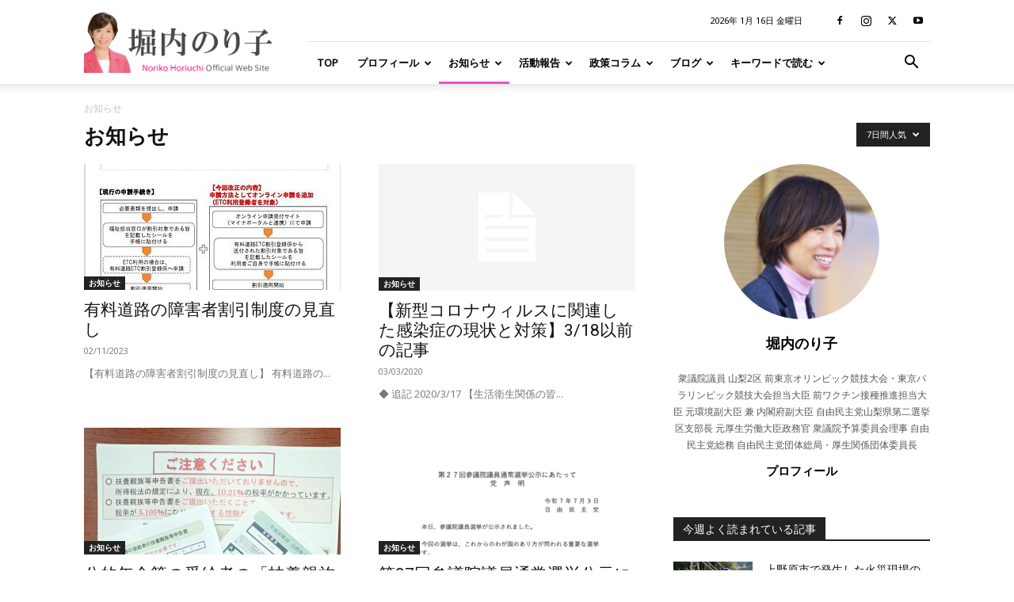

--- FILE ---
content_type: text/html; charset=UTF-8
request_url: https://genkihoriuchi.com/topics/information/?filter_by=popular7
body_size: 34848
content:
<!doctype html >
<!--[if IE 8]>    <html class="ie8" lang="en"> <![endif]-->
<!--[if IE 9]>    <html class="ie9" lang="en"> <![endif]-->
<!--[if gt IE 8]><!--> <html lang="ja"> <!--<![endif]-->
<head>
    <title>お知らせ | 堀内のり子 オフィシャルウェブサイト</title>
    <meta charset="UTF-8" />
    <meta name="viewport" content="width=device-width, initial-scale=1.0">
    <link rel="pingback" href="https://genkihoriuchi.com/xmlrpc.php" />
    <meta name='robots' content='max-image-preview:large' />
<link rel="icon" type="image/png" href="https://genkihoriuchi.com/wp-content/uploads/2017/11/favicon.png"><link rel="apple-touch-icon" sizes="76x76" href="https://genkihoriuchi.com/wp-content/uploads/2019/04/bokkmarklet76.png"/><link rel="apple-touch-icon" sizes="120x120" href="https://genkihoriuchi.com/wp-content/uploads/2019/04/bokkmarklet120.png"/><link rel="apple-touch-icon" sizes="152x152" href="https://genkihoriuchi.com/wp-content/uploads/2019/04/bokkmarklet152.png"/><link rel="apple-touch-icon" sizes="114x114" href="https://genkihoriuchi.com/wp-content/uploads/2019/04/bokkmarklet114.png"/><link rel="apple-touch-icon" sizes="144x144" href="https://genkihoriuchi.com/wp-content/uploads/2019/04/bokkmarklet144.png"/><link rel='dns-prefetch' href='//stats.wp.com' />
<link rel='dns-prefetch' href='//fonts.googleapis.com' />
<link rel="alternate" type="application/rss+xml" title="堀内のり子 オフィシャルウェブサイト &raquo; フィード" href="https://genkihoriuchi.com/feed/" />
<link rel="alternate" type="application/rss+xml" title="堀内のり子 オフィシャルウェブサイト &raquo; コメントフィード" href="https://genkihoriuchi.com/comments/feed/" />
<script type="text/javascript" id="wpp-js" src="https://genkihoriuchi.com/wp-content/plugins/wordpress-popular-posts/assets/js/wpp.min.js?ver=7.3.6" data-sampling="0" data-sampling-rate="100" data-api-url="https://genkihoriuchi.com/wp-json/wordpress-popular-posts" data-post-id="0" data-token="06e812170a" data-lang="0" data-debug="0"></script>
<link rel="alternate" type="application/rss+xml" title="堀内のり子 オフィシャルウェブサイト &raquo; お知らせ カテゴリーのフィード" href="https://genkihoriuchi.com/topics/information/feed/" />
<style id='wp-img-auto-sizes-contain-inline-css' type='text/css'>
img:is([sizes=auto i],[sizes^="auto," i]){contain-intrinsic-size:3000px 1500px}
/*# sourceURL=wp-img-auto-sizes-contain-inline-css */
</style>
<style id='wp-emoji-styles-inline-css' type='text/css'>

	img.wp-smiley, img.emoji {
		display: inline !important;
		border: none !important;
		box-shadow: none !important;
		height: 1em !important;
		width: 1em !important;
		margin: 0 0.07em !important;
		vertical-align: -0.1em !important;
		background: none !important;
		padding: 0 !important;
	}
/*# sourceURL=wp-emoji-styles-inline-css */
</style>
<style id='classic-theme-styles-inline-css' type='text/css'>
/*! This file is auto-generated */
.wp-block-button__link{color:#fff;background-color:#32373c;border-radius:9999px;box-shadow:none;text-decoration:none;padding:calc(.667em + 2px) calc(1.333em + 2px);font-size:1.125em}.wp-block-file__button{background:#32373c;color:#fff;text-decoration:none}
/*# sourceURL=/wp-includes/css/classic-themes.min.css */
</style>
<link rel='stylesheet' id='wordpress-popular-posts-css-css' href='https://genkihoriuchi.com/wp-content/plugins/wordpress-popular-posts/assets/css/wpp.css?ver=7.3.6' type='text/css' media='all' />
<link rel='stylesheet' id='td-plugin-multi-purpose-css' href='https://genkihoriuchi.com/wp-content/plugins/td-composer/td-multi-purpose/style.css?ver=9c5a7338c90cbd82cb580e34cffb127f' type='text/css' media='all' />
<link rel='stylesheet' id='google-fonts-style-css' href='https://fonts.googleapis.com/css?family=Noto+Sans%3A400%7COpen+Sans%3A400%2C600%2C700%7CRoboto%3A400%2C600%2C700&#038;display=swap&#038;ver=12.7.4' type='text/css' media='all' />
<link rel='stylesheet' id='taxopress-frontend-css-css' href='https://genkihoriuchi.com/wp-content/plugins/simple-tags/assets/frontend/css/frontend.css?ver=3.43.0' type='text/css' media='all' />
<link rel='stylesheet' id='tablepress-default-css' href='https://genkihoriuchi.com/wp-content/tablepress-combined.min.css?ver=60' type='text/css' media='all' />
<link rel='stylesheet' id='td-theme-css' href='https://genkihoriuchi.com/wp-content/themes/Newspaper/style.css?ver=12.7.4' type='text/css' media='all' />
<style id='td-theme-inline-css' type='text/css'>@media (max-width:767px){.td-header-desktop-wrap{display:none}}@media (min-width:767px){.td-header-mobile-wrap{display:none}}</style>
<link rel='stylesheet' id='video-js-css' href='https://genkihoriuchi.com/wp-content/plugins/video-embed-thumbnail-generator/video-js/video-js.min.css?ver=8.0.4' type='text/css' media='all' />
<link rel='stylesheet' id='video-js-kg-skin-css' href='https://genkihoriuchi.com/wp-content/plugins/video-embed-thumbnail-generator/video-js/kg-video-js-skin.css?ver=4.10.3' type='text/css' media='all' />
<link rel='stylesheet' id='kgvid_video_styles-css' href='https://genkihoriuchi.com/wp-content/plugins/video-embed-thumbnail-generator/src/public/css/videopack-styles.css?ver=4.10.3' type='text/css' media='all' />
<link rel='stylesheet' id='js_composer_front-css' href='https://genkihoriuchi.com/wp-content/plugins/js_composer/assets/css/js_composer.min.css?ver=8.7.2' type='text/css' media='all' />
<link rel='stylesheet' id='td-legacy-framework-front-style-css' href='https://genkihoriuchi.com/wp-content/plugins/td-composer/legacy/Newspaper/assets/css/td_legacy_main.css?ver=9c5a7338c90cbd82cb580e34cffb127f' type='text/css' media='all' />
<link rel='stylesheet' id='td-standard-pack-framework-front-style-css' href='https://genkihoriuchi.com/wp-content/plugins/td-standard-pack/Newspaper/assets/css/td_standard_pack_main.css?ver=1314111a2e147bac488ccdd97e4704ff' type='text/css' media='all' />
<link rel='stylesheet' id='tdb_style_cloud_templates_front-css' href='https://genkihoriuchi.com/wp-content/plugins/td-cloud-library/assets/css/tdb_main.css?ver=496e217dc78570a2932146e73f7c4a14' type='text/css' media='all' />
<script type="text/javascript" src="https://genkihoriuchi.com/wp-includes/js/jquery/jquery.min.js?ver=3.7.1" id="jquery-core-js"></script>
<script type="text/javascript" src="https://genkihoriuchi.com/wp-includes/js/jquery/jquery-migrate.min.js?ver=3.4.1" id="jquery-migrate-js"></script>
<script type="text/javascript" src="https://genkihoriuchi.com/wp-content/plugins/simple-tags/assets/frontend/js/frontend.js?ver=3.43.0" id="taxopress-frontend-js-js"></script>
<meta property="og:url" content="https://genkihoriuchi.com/%e3%83%95%e3%82%b8%e3%83%86%e3%83%ac%e3%83%93%e3%81%ae%e3%80%8c%e3%83%a9%e3%82%a4%e3%83%96%e3%83%8b%e3%83%a5%e3%83%bc%e3%82%b9%e3%82%a4%e3%83%83%e3%83%88%ef%bc%81%e3%80%8d%e3%81%ab%e5%87%ba%e6%bc%94/" >
<meta property="og:title" content="フジテレビの「ライブニュースイット！」に出演させて頂きました" >
<meta property="og:description" content="2/4（金）、フジテレビの「ライブニュースイット！」に出演させて頂きました。 これからも引き続き、皆様が安心し&hellip;" >
<meta property="og:video" content="https://genkihoriuchi.com/wp-content/uploads/2022/02/52770232_470290601343444_2520321848660688547_n.mp4" >
<meta property="og:video:secure_url" content="https://genkihoriuchi.com/wp-content/uploads/2022/02/52770232_470290601343444_2520321848660688547_n.mp4" >
<meta property="og:video:type" content="video/mp4" >
<meta property="og:video:width" content="640" >
<meta property="og:video:height" content="360" >
<meta property="og:image" content="https://genkihoriuchi.com/wp-content/uploads/2022/02/52770232_470290601343444_2520321848660688547_n_thumb1.jpg" >
<meta property="og:image:width" content="640" >
<meta property="og:image:height" content="360" >
<link rel="https://api.w.org/" href="https://genkihoriuchi.com/wp-json/" /><link rel="alternate" title="JSON" type="application/json" href="https://genkihoriuchi.com/wp-json/wp/v2/categories/7" /><link rel="EditURI" type="application/rsd+xml" title="RSD" href="https://genkihoriuchi.com/xmlrpc.php?rsd" />

     <script>WPLY_CT = [];WPLY = { s: Date.now(), addTag: function(tag) { WPLY_CT.push(tag) } };WPLY.addEvent = WPLY.addTag;</script>
<script src="https://member.fantasyworks.jp/wp-content/plugins/wp-wplytic/wplytic/server/wply.min.js?v=3.1.0" async></script>
  	<style>img#wpstats{display:none}</style>
		            <style id="wpp-loading-animation-styles">@-webkit-keyframes bgslide{from{background-position-x:0}to{background-position-x:-200%}}@keyframes bgslide{from{background-position-x:0}to{background-position-x:-200%}}.wpp-widget-block-placeholder,.wpp-shortcode-placeholder{margin:0 auto;width:60px;height:3px;background:#dd3737;background:linear-gradient(90deg,#dd3737 0%,#571313 10%,#dd3737 100%);background-size:200% auto;border-radius:3px;-webkit-animation:bgslide 1s infinite linear;animation:bgslide 1s infinite linear}</style>
                <script>
        window.tdb_global_vars = {"wpRestUrl":"https:\/\/genkihoriuchi.com\/wp-json\/","permalinkStructure":"\/%postname%\/"};
        window.tdb_p_autoload_vars = {"isAjax":false,"isAdminBarShowing":false};
    </script>
    
    <style id="tdb-global-colors">:root{--accent-color:#fff}</style>

    
	<meta name="generator" content="Powered by WPBakery Page Builder - drag and drop page builder for WordPress."/>

<!-- JS generated by theme -->

<script type="text/javascript" id="td-generated-header-js">
    
    

	    var tdBlocksArray = []; //here we store all the items for the current page

	    // td_block class - each ajax block uses a object of this class for requests
	    function tdBlock() {
		    this.id = '';
		    this.block_type = 1; //block type id (1-234 etc)
		    this.atts = '';
		    this.td_column_number = '';
		    this.td_current_page = 1; //
		    this.post_count = 0; //from wp
		    this.found_posts = 0; //from wp
		    this.max_num_pages = 0; //from wp
		    this.td_filter_value = ''; //current live filter value
		    this.is_ajax_running = false;
		    this.td_user_action = ''; // load more or infinite loader (used by the animation)
		    this.header_color = '';
		    this.ajax_pagination_infinite_stop = ''; //show load more at page x
	    }

        // td_js_generator - mini detector
        ( function () {
            var htmlTag = document.getElementsByTagName("html")[0];

	        if ( navigator.userAgent.indexOf("MSIE 10.0") > -1 ) {
                htmlTag.className += ' ie10';
            }

            if ( !!navigator.userAgent.match(/Trident.*rv\:11\./) ) {
                htmlTag.className += ' ie11';
            }

	        if ( navigator.userAgent.indexOf("Edge") > -1 ) {
                htmlTag.className += ' ieEdge';
            }

            if ( /(iPad|iPhone|iPod)/g.test(navigator.userAgent) ) {
                htmlTag.className += ' td-md-is-ios';
            }

            var user_agent = navigator.userAgent.toLowerCase();
            if ( user_agent.indexOf("android") > -1 ) {
                htmlTag.className += ' td-md-is-android';
            }

            if ( -1 !== navigator.userAgent.indexOf('Mac OS X')  ) {
                htmlTag.className += ' td-md-is-os-x';
            }

            if ( /chrom(e|ium)/.test(navigator.userAgent.toLowerCase()) ) {
               htmlTag.className += ' td-md-is-chrome';
            }

            if ( -1 !== navigator.userAgent.indexOf('Firefox') ) {
                htmlTag.className += ' td-md-is-firefox';
            }

            if ( -1 !== navigator.userAgent.indexOf('Safari') && -1 === navigator.userAgent.indexOf('Chrome') ) {
                htmlTag.className += ' td-md-is-safari';
            }

            if( -1 !== navigator.userAgent.indexOf('IEMobile') ){
                htmlTag.className += ' td-md-is-iemobile';
            }

        })();

        var tdLocalCache = {};

        ( function () {
            "use strict";

            tdLocalCache = {
                data: {},
                remove: function (resource_id) {
                    delete tdLocalCache.data[resource_id];
                },
                exist: function (resource_id) {
                    return tdLocalCache.data.hasOwnProperty(resource_id) && tdLocalCache.data[resource_id] !== null;
                },
                get: function (resource_id) {
                    return tdLocalCache.data[resource_id];
                },
                set: function (resource_id, cachedData) {
                    tdLocalCache.remove(resource_id);
                    tdLocalCache.data[resource_id] = cachedData;
                }
            };
        })();

    
    
var td_viewport_interval_list=[{"limitBottom":767,"sidebarWidth":228},{"limitBottom":1018,"sidebarWidth":300},{"limitBottom":1140,"sidebarWidth":324}];
var tdc_is_installed="yes";
var tdc_domain_active=false;
var td_ajax_url="https:\/\/genkihoriuchi.com\/wp-admin\/admin-ajax.php?td_theme_name=Newspaper&v=12.7.4";
var td_get_template_directory_uri="https:\/\/genkihoriuchi.com\/wp-content\/plugins\/td-composer\/legacy\/common";
var tds_snap_menu="snap";
var tds_logo_on_sticky="show";
var tds_header_style="8";
var td_please_wait="\u304a\u5f85\u3061\u304f\u3060\u3055\u3044";
var td_email_user_pass_incorrect="\u30e6\u30fc\u30b6\u30fc\u304b\u30d1\u30b9\u30ef\u30fc\u30c9\u304c\u9593\u9055\u3063\u3066\u307e\u3059\uff01";
var td_email_user_incorrect="E\u30e1\u30fc\u30eb\u304b\u30e6\u30fc\u30b6\u540d\u304c\u9593\u9055\u3063\u3066\u307e\u3059\uff01";
var td_email_incorrect="E\u30e1\u30fc\u30eb\u304c\u9593\u9055\u3063\u3066\u307e\u3059\uff01";
var td_user_incorrect="Username incorrect!";
var td_email_user_empty="Email or username empty!";
var td_pass_empty="Pass empty!";
var td_pass_pattern_incorrect="Invalid Pass Pattern!";
var td_retype_pass_incorrect="Retyped Pass incorrect!";
var tds_more_articles_on_post_enable="";
var tds_more_articles_on_post_time_to_wait="";
var tds_more_articles_on_post_pages_distance_from_top=0;
var tds_captcha="";
var tds_theme_color_site_wide="#ed4ed0";
var tds_smart_sidebar="enabled";
var tdThemeName="Newspaper";
var tdThemeNameWl="Newspaper";
var td_magnific_popup_translation_tPrev="\u524d\uff08\u5de6\u30a2\u30ed\u30fc\u3000\u30ad\u30fc\uff09";
var td_magnific_popup_translation_tNext="\u6b21\uff08\u53f3\u30a2\u30ed\u30fc\u3000\u30ad\u30fc\uff09";
var td_magnific_popup_translation_tCounter="\uff05curr%\u306e\uff05total\uff05";
var td_magnific_popup_translation_ajax_tError="\uff05url%\u306e\u30b3\u30f3\u30c6\u30f3\u30c4\u306f\u30ed\u30fc\u30c9\u3067\u304d\u307e\u305b\u3093\u3067\u3057\u305f\u3002";
var td_magnific_popup_translation_image_tError="#\uff05curr%\u304b\u3089\u306e\u753b\u50cf\u306f\u30ed\u30fc\u30c9\u3067\u304d\u307e\u305b\u3093\u3067\u3057\u305f\u3002";
var tdBlockNonce="28edec7864";
var tdMobileMenu="enabled";
var tdMobileSearch="enabled";
var tdsDateFormat="Y\u5e74 F j\u65e5  l";
var tdDateNamesI18n={"month_names":["1\u6708","2\u6708","3\u6708","4\u6708","5\u6708","6\u6708","7\u6708","8\u6708","9\u6708","10\u6708","11\u6708","12\u6708"],"month_names_short":["1\u6708","2\u6708","3\u6708","4\u6708","5\u6708","6\u6708","7\u6708","8\u6708","9\u6708","10\u6708","11\u6708","12\u6708"],"day_names":["\u65e5\u66dc\u65e5","\u6708\u66dc\u65e5","\u706b\u66dc\u65e5","\u6c34\u66dc\u65e5","\u6728\u66dc\u65e5","\u91d1\u66dc\u65e5","\u571f\u66dc\u65e5"],"day_names_short":["\u65e5","\u6708","\u706b","\u6c34","\u6728","\u91d1","\u571f"]};
var tdb_modal_confirm="\u4fdd\u5b58";
var tdb_modal_cancel="\u30ad\u30e3\u30f3\u30bb\u30eb";
var tdb_modal_confirm_alt="\u306f\u3044";
var tdb_modal_cancel_alt="\u3044\u3044\u3048";
var td_deploy_mode="deploy";
var td_ad_background_click_link="";
var td_ad_background_click_target="";
</script>


<!-- Header style compiled by theme -->

<style>ul.sf-menu>.menu-item>a{font-family:"Noto Sans"}.sf-menu ul .menu-item a{font-family:"Noto Sans"}:root{--td_excl_label:'エクスクルーシブ';--td_theme_color:#ed4ed0;--td_slider_text:rgba(237,78,208,0.7);--td_mobile_menu_color:#ffffff;--td_mobile_icons_color:#5e5e5e;--td_mobile_gradient_one_mob:#333145;--td_mobile_gradient_two_mob:rgba(191,53,145,0.8);--td_mobile_text_active_color:#ffffff}.td-header-style-12 .td-header-menu-wrap-full,.td-header-style-12 .td-affix,.td-grid-style-1.td-hover-1 .td-big-grid-post:hover .td-post-category,.td-grid-style-5.td-hover-1 .td-big-grid-post:hover .td-post-category,.td_category_template_3 .td-current-sub-category,.td_category_template_8 .td-category-header .td-category a.td-current-sub-category,.td_category_template_4 .td-category-siblings .td-category a:hover,.td_block_big_grid_9.td-grid-style-1 .td-post-category,.td_block_big_grid_9.td-grid-style-5 .td-post-category,.td-grid-style-6.td-hover-1 .td-module-thumb:after,.tdm-menu-active-style5 .td-header-menu-wrap .sf-menu>.current-menu-item>a,.tdm-menu-active-style5 .td-header-menu-wrap .sf-menu>.current-menu-ancestor>a,.tdm-menu-active-style5 .td-header-menu-wrap .sf-menu>.current-category-ancestor>a,.tdm-menu-active-style5 .td-header-menu-wrap .sf-menu>li>a:hover,.tdm-menu-active-style5 .td-header-menu-wrap .sf-menu>.sfHover>a{background-color:#ed4ed0}.td_mega_menu_sub_cats .cur-sub-cat,.td-mega-span h3 a:hover,.td_mod_mega_menu:hover .entry-title a,.header-search-wrap .result-msg a:hover,.td-header-top-menu .td-drop-down-search .td_module_wrap:hover .entry-title a,.td-header-top-menu .td-icon-search:hover,.td-header-wrap .result-msg a:hover,.top-header-menu li a:hover,.top-header-menu .current-menu-item>a,.top-header-menu .current-menu-ancestor>a,.top-header-menu .current-category-ancestor>a,.td-social-icon-wrap>a:hover,.td-header-sp-top-widget .td-social-icon-wrap a:hover,.td_mod_related_posts:hover h3>a,.td-post-template-11 .td-related-title .td-related-left:hover,.td-post-template-11 .td-related-title .td-related-right:hover,.td-post-template-11 .td-related-title .td-cur-simple-item,.td-post-template-11 .td_block_related_posts .td-next-prev-wrap a:hover,.td-category-header .td-pulldown-category-filter-link:hover,.td-category-siblings .td-subcat-dropdown a:hover,.td-category-siblings .td-subcat-dropdown a.td-current-sub-category,.footer-text-wrap .footer-email-wrap a,.footer-social-wrap a:hover,.td_module_17 .td-read-more a:hover,.td_module_18 .td-read-more a:hover,.td_module_19 .td-post-author-name a:hover,.td-pulldown-syle-2 .td-subcat-dropdown:hover .td-subcat-more span,.td-pulldown-syle-2 .td-subcat-dropdown:hover .td-subcat-more i,.td-pulldown-syle-3 .td-subcat-dropdown:hover .td-subcat-more span,.td-pulldown-syle-3 .td-subcat-dropdown:hover .td-subcat-more i,.tdm-menu-active-style3 .tdm-header.td-header-wrap .sf-menu>.current-category-ancestor>a,.tdm-menu-active-style3 .tdm-header.td-header-wrap .sf-menu>.current-menu-ancestor>a,.tdm-menu-active-style3 .tdm-header.td-header-wrap .sf-menu>.current-menu-item>a,.tdm-menu-active-style3 .tdm-header.td-header-wrap .sf-menu>.sfHover>a,.tdm-menu-active-style3 .tdm-header.td-header-wrap .sf-menu>li>a:hover{color:#ed4ed0}.td-mega-menu-page .wpb_content_element ul li a:hover,.td-theme-wrap .td-aj-search-results .td_module_wrap:hover .entry-title a,.td-theme-wrap .header-search-wrap .result-msg a:hover{color:#ed4ed0!important}.td_category_template_8 .td-category-header .td-category a.td-current-sub-category,.td_category_template_4 .td-category-siblings .td-category a:hover,.tdm-menu-active-style4 .tdm-header .sf-menu>.current-menu-item>a,.tdm-menu-active-style4 .tdm-header .sf-menu>.current-menu-ancestor>a,.tdm-menu-active-style4 .tdm-header .sf-menu>.current-category-ancestor>a,.tdm-menu-active-style4 .tdm-header .sf-menu>li>a:hover,.tdm-menu-active-style4 .tdm-header .sf-menu>.sfHover>a{border-color:#ed4ed0}ul.sf-menu>.td-menu-item>a,.td-theme-wrap .td-header-menu-social{font-family:"Noto Sans"}.sf-menu ul .td-menu-item a{font-family:"Noto Sans"}.top-header-menu>li>a,.td-weather-top-widget .td-weather-now .td-big-degrees,.td-weather-top-widget .td-weather-header .td-weather-city,.td-header-sp-top-menu .td_data_time{font-family:"Noto Sans"}.top-header-menu .menu-item-has-children li a{font-family:"Noto Sans"}.td_mod_mega_menu .item-details a{font-family:"Noto Sans"}.td_mega_menu_sub_cats .block-mega-child-cats a{font-family:"Noto Sans"}ul.sf-menu>.menu-item>a{font-family:"Noto Sans"}.sf-menu ul .menu-item a{font-family:"Noto Sans"}:root{--td_excl_label:'エクスクルーシブ';--td_theme_color:#ed4ed0;--td_slider_text:rgba(237,78,208,0.7);--td_mobile_menu_color:#ffffff;--td_mobile_icons_color:#5e5e5e;--td_mobile_gradient_one_mob:#333145;--td_mobile_gradient_two_mob:rgba(191,53,145,0.8);--td_mobile_text_active_color:#ffffff}.td-header-style-12 .td-header-menu-wrap-full,.td-header-style-12 .td-affix,.td-grid-style-1.td-hover-1 .td-big-grid-post:hover .td-post-category,.td-grid-style-5.td-hover-1 .td-big-grid-post:hover .td-post-category,.td_category_template_3 .td-current-sub-category,.td_category_template_8 .td-category-header .td-category a.td-current-sub-category,.td_category_template_4 .td-category-siblings .td-category a:hover,.td_block_big_grid_9.td-grid-style-1 .td-post-category,.td_block_big_grid_9.td-grid-style-5 .td-post-category,.td-grid-style-6.td-hover-1 .td-module-thumb:after,.tdm-menu-active-style5 .td-header-menu-wrap .sf-menu>.current-menu-item>a,.tdm-menu-active-style5 .td-header-menu-wrap .sf-menu>.current-menu-ancestor>a,.tdm-menu-active-style5 .td-header-menu-wrap .sf-menu>.current-category-ancestor>a,.tdm-menu-active-style5 .td-header-menu-wrap .sf-menu>li>a:hover,.tdm-menu-active-style5 .td-header-menu-wrap .sf-menu>.sfHover>a{background-color:#ed4ed0}.td_mega_menu_sub_cats .cur-sub-cat,.td-mega-span h3 a:hover,.td_mod_mega_menu:hover .entry-title a,.header-search-wrap .result-msg a:hover,.td-header-top-menu .td-drop-down-search .td_module_wrap:hover .entry-title a,.td-header-top-menu .td-icon-search:hover,.td-header-wrap .result-msg a:hover,.top-header-menu li a:hover,.top-header-menu .current-menu-item>a,.top-header-menu .current-menu-ancestor>a,.top-header-menu .current-category-ancestor>a,.td-social-icon-wrap>a:hover,.td-header-sp-top-widget .td-social-icon-wrap a:hover,.td_mod_related_posts:hover h3>a,.td-post-template-11 .td-related-title .td-related-left:hover,.td-post-template-11 .td-related-title .td-related-right:hover,.td-post-template-11 .td-related-title .td-cur-simple-item,.td-post-template-11 .td_block_related_posts .td-next-prev-wrap a:hover,.td-category-header .td-pulldown-category-filter-link:hover,.td-category-siblings .td-subcat-dropdown a:hover,.td-category-siblings .td-subcat-dropdown a.td-current-sub-category,.footer-text-wrap .footer-email-wrap a,.footer-social-wrap a:hover,.td_module_17 .td-read-more a:hover,.td_module_18 .td-read-more a:hover,.td_module_19 .td-post-author-name a:hover,.td-pulldown-syle-2 .td-subcat-dropdown:hover .td-subcat-more span,.td-pulldown-syle-2 .td-subcat-dropdown:hover .td-subcat-more i,.td-pulldown-syle-3 .td-subcat-dropdown:hover .td-subcat-more span,.td-pulldown-syle-3 .td-subcat-dropdown:hover .td-subcat-more i,.tdm-menu-active-style3 .tdm-header.td-header-wrap .sf-menu>.current-category-ancestor>a,.tdm-menu-active-style3 .tdm-header.td-header-wrap .sf-menu>.current-menu-ancestor>a,.tdm-menu-active-style3 .tdm-header.td-header-wrap .sf-menu>.current-menu-item>a,.tdm-menu-active-style3 .tdm-header.td-header-wrap .sf-menu>.sfHover>a,.tdm-menu-active-style3 .tdm-header.td-header-wrap .sf-menu>li>a:hover{color:#ed4ed0}.td-mega-menu-page .wpb_content_element ul li a:hover,.td-theme-wrap .td-aj-search-results .td_module_wrap:hover .entry-title a,.td-theme-wrap .header-search-wrap .result-msg a:hover{color:#ed4ed0!important}.td_category_template_8 .td-category-header .td-category a.td-current-sub-category,.td_category_template_4 .td-category-siblings .td-category a:hover,.tdm-menu-active-style4 .tdm-header .sf-menu>.current-menu-item>a,.tdm-menu-active-style4 .tdm-header .sf-menu>.current-menu-ancestor>a,.tdm-menu-active-style4 .tdm-header .sf-menu>.current-category-ancestor>a,.tdm-menu-active-style4 .tdm-header .sf-menu>li>a:hover,.tdm-menu-active-style4 .tdm-header .sf-menu>.sfHover>a{border-color:#ed4ed0}ul.sf-menu>.td-menu-item>a,.td-theme-wrap .td-header-menu-social{font-family:"Noto Sans"}.sf-menu ul .td-menu-item a{font-family:"Noto Sans"}.top-header-menu>li>a,.td-weather-top-widget .td-weather-now .td-big-degrees,.td-weather-top-widget .td-weather-header .td-weather-city,.td-header-sp-top-menu .td_data_time{font-family:"Noto Sans"}.top-header-menu .menu-item-has-children li a{font-family:"Noto Sans"}.td_mod_mega_menu .item-details a{font-family:"Noto Sans"}.td_mega_menu_sub_cats .block-mega-child-cats a{font-family:"Noto Sans"}</style>

<!-- Global site tag (gtag.js) - Google Analytics -->
<script async src="https://www.googletagmanager.com/gtag/js?id=UA-36493999-1"></script>
<script>
  window.dataLayer = window.dataLayer || [];
  function gtag(){dataLayer.push(arguments);}
  gtag('js', new Date());

  gtag('config', 'UA-36493999-1');
</script>





<script type="application/ld+json">
    {
        "@context": "https://schema.org",
        "@type": "BreadcrumbList",
        "itemListElement": [
            {
                "@type": "ListItem",
                "position": 1,
                "item": {
                    "@type": "WebSite",
                    "@id": "https://genkihoriuchi.com/",
                    "name": "ホーム"
                }
            },
            {
                "@type": "ListItem",
                "position": 2,
                    "item": {
                    "@type": "WebPage",
                    "@id": "https://genkihoriuchi.com/topics/information/",
                    "name": "お知らせ"
                }
            }    
        ]
    }
</script>
<link rel="icon" href="https://genkihoriuchi.com/wp-content/uploads/2019/11/cropped-icon-512-32x32.jpg" sizes="32x32" />
<link rel="icon" href="https://genkihoriuchi.com/wp-content/uploads/2019/11/cropped-icon-512-192x192.jpg" sizes="192x192" />
<link rel="apple-touch-icon" href="https://genkihoriuchi.com/wp-content/uploads/2019/11/cropped-icon-512-180x180.jpg" />
<meta name="msapplication-TileImage" content="https://genkihoriuchi.com/wp-content/uploads/2019/11/cropped-icon-512-270x270.jpg" />
		<style type="text/css" id="wp-custom-css">
			.archives-title{
	font-size:11px;}

 @media screen and (max-width: 480px) and (orientation: landscape) {
           td_text_columns_two_cols {
							column-count:1;
						 -webkit-column-count:1;
						 -moz-column-count:1;
	 }
	 }

.vc_row .vc_column-inner{
	padding-left:0px;
	padding-right:0px;
	margin-bottom:0px;
}		</style>
		
<!-- Button style compiled by theme -->

<style>.tdm-btn-style1{background-color:#ed4ed0}.tdm-btn-style2:before{border-color:#ed4ed0}.tdm-btn-style2{color:#ed4ed0}.tdm-btn-style3{-webkit-box-shadow:0 2px 16px #ed4ed0;-moz-box-shadow:0 2px 16px #ed4ed0;box-shadow:0 2px 16px #ed4ed0}.tdm-btn-style3:hover{-webkit-box-shadow:0 4px 26px #ed4ed0;-moz-box-shadow:0 4px 26px #ed4ed0;box-shadow:0 4px 26px #ed4ed0}</style>

<noscript><style> .wpb_animate_when_almost_visible { opacity: 1; }</style></noscript>	<style id="tdw-css-placeholder"></style><style id='global-styles-inline-css' type='text/css'>
:root{--wp--preset--aspect-ratio--square: 1;--wp--preset--aspect-ratio--4-3: 4/3;--wp--preset--aspect-ratio--3-4: 3/4;--wp--preset--aspect-ratio--3-2: 3/2;--wp--preset--aspect-ratio--2-3: 2/3;--wp--preset--aspect-ratio--16-9: 16/9;--wp--preset--aspect-ratio--9-16: 9/16;--wp--preset--color--black: #000000;--wp--preset--color--cyan-bluish-gray: #abb8c3;--wp--preset--color--white: #ffffff;--wp--preset--color--pale-pink: #f78da7;--wp--preset--color--vivid-red: #cf2e2e;--wp--preset--color--luminous-vivid-orange: #ff6900;--wp--preset--color--luminous-vivid-amber: #fcb900;--wp--preset--color--light-green-cyan: #7bdcb5;--wp--preset--color--vivid-green-cyan: #00d084;--wp--preset--color--pale-cyan-blue: #8ed1fc;--wp--preset--color--vivid-cyan-blue: #0693e3;--wp--preset--color--vivid-purple: #9b51e0;--wp--preset--gradient--vivid-cyan-blue-to-vivid-purple: linear-gradient(135deg,rgb(6,147,227) 0%,rgb(155,81,224) 100%);--wp--preset--gradient--light-green-cyan-to-vivid-green-cyan: linear-gradient(135deg,rgb(122,220,180) 0%,rgb(0,208,130) 100%);--wp--preset--gradient--luminous-vivid-amber-to-luminous-vivid-orange: linear-gradient(135deg,rgb(252,185,0) 0%,rgb(255,105,0) 100%);--wp--preset--gradient--luminous-vivid-orange-to-vivid-red: linear-gradient(135deg,rgb(255,105,0) 0%,rgb(207,46,46) 100%);--wp--preset--gradient--very-light-gray-to-cyan-bluish-gray: linear-gradient(135deg,rgb(238,238,238) 0%,rgb(169,184,195) 100%);--wp--preset--gradient--cool-to-warm-spectrum: linear-gradient(135deg,rgb(74,234,220) 0%,rgb(151,120,209) 20%,rgb(207,42,186) 40%,rgb(238,44,130) 60%,rgb(251,105,98) 80%,rgb(254,248,76) 100%);--wp--preset--gradient--blush-light-purple: linear-gradient(135deg,rgb(255,206,236) 0%,rgb(152,150,240) 100%);--wp--preset--gradient--blush-bordeaux: linear-gradient(135deg,rgb(254,205,165) 0%,rgb(254,45,45) 50%,rgb(107,0,62) 100%);--wp--preset--gradient--luminous-dusk: linear-gradient(135deg,rgb(255,203,112) 0%,rgb(199,81,192) 50%,rgb(65,88,208) 100%);--wp--preset--gradient--pale-ocean: linear-gradient(135deg,rgb(255,245,203) 0%,rgb(182,227,212) 50%,rgb(51,167,181) 100%);--wp--preset--gradient--electric-grass: linear-gradient(135deg,rgb(202,248,128) 0%,rgb(113,206,126) 100%);--wp--preset--gradient--midnight: linear-gradient(135deg,rgb(2,3,129) 0%,rgb(40,116,252) 100%);--wp--preset--font-size--small: 11px;--wp--preset--font-size--medium: 20px;--wp--preset--font-size--large: 32px;--wp--preset--font-size--x-large: 42px;--wp--preset--font-size--regular: 15px;--wp--preset--font-size--larger: 50px;--wp--preset--spacing--20: 0.44rem;--wp--preset--spacing--30: 0.67rem;--wp--preset--spacing--40: 1rem;--wp--preset--spacing--50: 1.5rem;--wp--preset--spacing--60: 2.25rem;--wp--preset--spacing--70: 3.38rem;--wp--preset--spacing--80: 5.06rem;--wp--preset--shadow--natural: 6px 6px 9px rgba(0, 0, 0, 0.2);--wp--preset--shadow--deep: 12px 12px 50px rgba(0, 0, 0, 0.4);--wp--preset--shadow--sharp: 6px 6px 0px rgba(0, 0, 0, 0.2);--wp--preset--shadow--outlined: 6px 6px 0px -3px rgb(255, 255, 255), 6px 6px rgb(0, 0, 0);--wp--preset--shadow--crisp: 6px 6px 0px rgb(0, 0, 0);}:where(.is-layout-flex){gap: 0.5em;}:where(.is-layout-grid){gap: 0.5em;}body .is-layout-flex{display: flex;}.is-layout-flex{flex-wrap: wrap;align-items: center;}.is-layout-flex > :is(*, div){margin: 0;}body .is-layout-grid{display: grid;}.is-layout-grid > :is(*, div){margin: 0;}:where(.wp-block-columns.is-layout-flex){gap: 2em;}:where(.wp-block-columns.is-layout-grid){gap: 2em;}:where(.wp-block-post-template.is-layout-flex){gap: 1.25em;}:where(.wp-block-post-template.is-layout-grid){gap: 1.25em;}.has-black-color{color: var(--wp--preset--color--black) !important;}.has-cyan-bluish-gray-color{color: var(--wp--preset--color--cyan-bluish-gray) !important;}.has-white-color{color: var(--wp--preset--color--white) !important;}.has-pale-pink-color{color: var(--wp--preset--color--pale-pink) !important;}.has-vivid-red-color{color: var(--wp--preset--color--vivid-red) !important;}.has-luminous-vivid-orange-color{color: var(--wp--preset--color--luminous-vivid-orange) !important;}.has-luminous-vivid-amber-color{color: var(--wp--preset--color--luminous-vivid-amber) !important;}.has-light-green-cyan-color{color: var(--wp--preset--color--light-green-cyan) !important;}.has-vivid-green-cyan-color{color: var(--wp--preset--color--vivid-green-cyan) !important;}.has-pale-cyan-blue-color{color: var(--wp--preset--color--pale-cyan-blue) !important;}.has-vivid-cyan-blue-color{color: var(--wp--preset--color--vivid-cyan-blue) !important;}.has-vivid-purple-color{color: var(--wp--preset--color--vivid-purple) !important;}.has-black-background-color{background-color: var(--wp--preset--color--black) !important;}.has-cyan-bluish-gray-background-color{background-color: var(--wp--preset--color--cyan-bluish-gray) !important;}.has-white-background-color{background-color: var(--wp--preset--color--white) !important;}.has-pale-pink-background-color{background-color: var(--wp--preset--color--pale-pink) !important;}.has-vivid-red-background-color{background-color: var(--wp--preset--color--vivid-red) !important;}.has-luminous-vivid-orange-background-color{background-color: var(--wp--preset--color--luminous-vivid-orange) !important;}.has-luminous-vivid-amber-background-color{background-color: var(--wp--preset--color--luminous-vivid-amber) !important;}.has-light-green-cyan-background-color{background-color: var(--wp--preset--color--light-green-cyan) !important;}.has-vivid-green-cyan-background-color{background-color: var(--wp--preset--color--vivid-green-cyan) !important;}.has-pale-cyan-blue-background-color{background-color: var(--wp--preset--color--pale-cyan-blue) !important;}.has-vivid-cyan-blue-background-color{background-color: var(--wp--preset--color--vivid-cyan-blue) !important;}.has-vivid-purple-background-color{background-color: var(--wp--preset--color--vivid-purple) !important;}.has-black-border-color{border-color: var(--wp--preset--color--black) !important;}.has-cyan-bluish-gray-border-color{border-color: var(--wp--preset--color--cyan-bluish-gray) !important;}.has-white-border-color{border-color: var(--wp--preset--color--white) !important;}.has-pale-pink-border-color{border-color: var(--wp--preset--color--pale-pink) !important;}.has-vivid-red-border-color{border-color: var(--wp--preset--color--vivid-red) !important;}.has-luminous-vivid-orange-border-color{border-color: var(--wp--preset--color--luminous-vivid-orange) !important;}.has-luminous-vivid-amber-border-color{border-color: var(--wp--preset--color--luminous-vivid-amber) !important;}.has-light-green-cyan-border-color{border-color: var(--wp--preset--color--light-green-cyan) !important;}.has-vivid-green-cyan-border-color{border-color: var(--wp--preset--color--vivid-green-cyan) !important;}.has-pale-cyan-blue-border-color{border-color: var(--wp--preset--color--pale-cyan-blue) !important;}.has-vivid-cyan-blue-border-color{border-color: var(--wp--preset--color--vivid-cyan-blue) !important;}.has-vivid-purple-border-color{border-color: var(--wp--preset--color--vivid-purple) !important;}.has-vivid-cyan-blue-to-vivid-purple-gradient-background{background: var(--wp--preset--gradient--vivid-cyan-blue-to-vivid-purple) !important;}.has-light-green-cyan-to-vivid-green-cyan-gradient-background{background: var(--wp--preset--gradient--light-green-cyan-to-vivid-green-cyan) !important;}.has-luminous-vivid-amber-to-luminous-vivid-orange-gradient-background{background: var(--wp--preset--gradient--luminous-vivid-amber-to-luminous-vivid-orange) !important;}.has-luminous-vivid-orange-to-vivid-red-gradient-background{background: var(--wp--preset--gradient--luminous-vivid-orange-to-vivid-red) !important;}.has-very-light-gray-to-cyan-bluish-gray-gradient-background{background: var(--wp--preset--gradient--very-light-gray-to-cyan-bluish-gray) !important;}.has-cool-to-warm-spectrum-gradient-background{background: var(--wp--preset--gradient--cool-to-warm-spectrum) !important;}.has-blush-light-purple-gradient-background{background: var(--wp--preset--gradient--blush-light-purple) !important;}.has-blush-bordeaux-gradient-background{background: var(--wp--preset--gradient--blush-bordeaux) !important;}.has-luminous-dusk-gradient-background{background: var(--wp--preset--gradient--luminous-dusk) !important;}.has-pale-ocean-gradient-background{background: var(--wp--preset--gradient--pale-ocean) !important;}.has-electric-grass-gradient-background{background: var(--wp--preset--gradient--electric-grass) !important;}.has-midnight-gradient-background{background: var(--wp--preset--gradient--midnight) !important;}.has-small-font-size{font-size: var(--wp--preset--font-size--small) !important;}.has-medium-font-size{font-size: var(--wp--preset--font-size--medium) !important;}.has-large-font-size{font-size: var(--wp--preset--font-size--large) !important;}.has-x-large-font-size{font-size: var(--wp--preset--font-size--x-large) !important;}
/*# sourceURL=global-styles-inline-css */
</style>
<link rel='stylesheet' id='fluent-form-styles-css' href='https://genkihoriuchi.com/wp-content/plugins/fluentform/assets/css/fluent-forms-public.css?ver=6.1.14' type='text/css' media='all' />
<link rel='stylesheet' id='fluentform-public-default-css' href='https://genkihoriuchi.com/wp-content/plugins/fluentform/assets/css/fluentform-public-default.css?ver=6.1.14' type='text/css' media='all' />
</head>

<body class="archive category category-information category-7 wp-theme-Newspaper td-standard-pack global-block-template-1 td_category_template_1 td_category_top_posts_style_disable wpb-js-composer js-comp-ver-8.7.2 vc_responsive td-full-layout" itemscope="itemscope" itemtype="https://schema.org/WebPage">

<div class="td-scroll-up" data-style="style1"><i class="td-icon-menu-up"></i></div>
    <div class="td-menu-background" style="visibility:hidden"></div>
<div id="td-mobile-nav" style="visibility:hidden">
    <div class="td-mobile-container">
        <!-- mobile menu top section -->
        <div class="td-menu-socials-wrap">
            <!-- socials -->
            <div class="td-menu-socials">
                
        <span class="td-social-icon-wrap">
            <a target="_blank" href="https://www.facebook.com/noriko.horiuchi.3572" title="Facebook">
                <i class="td-icon-font td-icon-facebook"></i>
                <span style="display: none">Facebook</span>
            </a>
        </span>
        <span class="td-social-icon-wrap">
            <a target="_blank" href="https://www.instagram.com/noriko.horiuchi.3572/" title="Instagram">
                <i class="td-icon-font td-icon-instagram"></i>
                <span style="display: none">Instagram</span>
            </a>
        </span>
        <span class="td-social-icon-wrap">
            <a target="_blank" href="https://twitter.com/genkihoriuchi/" title="Twitter">
                <i class="td-icon-font td-icon-twitter"></i>
                <span style="display: none">Twitter</span>
            </a>
        </span>
        <span class="td-social-icon-wrap">
            <a target="_blank" href="https://www.youtube.com/user/4cloversociety" title="Youtube">
                <i class="td-icon-font td-icon-youtube"></i>
                <span style="display: none">Youtube</span>
            </a>
        </span>            </div>
            <!-- close button -->
            <div class="td-mobile-close">
                <span><i class="td-icon-close-mobile"></i></span>
            </div>
        </div>

        <!-- login section -->
        
        <!-- menu section -->
        <div class="td-mobile-content">
            <div class="menu-global-menu-container"><ul id="menu-global-menu" class="td-mobile-main-menu"><li id="menu-item-25349" class="menu-item menu-item-type-post_type menu-item-object-page menu-item-home menu-item-first menu-item-25349"><a href="https://genkihoriuchi.com/">TOP</a></li>
<li id="menu-item-27" class="menu-item menu-item-type-post_type menu-item-object-page menu-item-has-children menu-item-27"><a href="https://genkihoriuchi.com/profiles/">プロフィール<i class="td-icon-menu-right td-element-after"></i></a>
<ul class="sub-menu">
	<li id="menu-item-2793" class="menu-item menu-item-type-post_type menu-item-object-page menu-item-2793"><a href="https://genkihoriuchi.com/profiles/">プロフィール</a></li>
</ul>
</li>
<li id="menu-item-5092" class="menu-item menu-item-type-taxonomy menu-item-object-category current-menu-item menu-item-has-children menu-item-has-children menu-item-5092"><a href="https://genkihoriuchi.com/topics/information/">お知らせ<i class="td-icon-menu-right td-element-after"></i></a>
<ul class="sub-menu">
	<li id="menu-item-0" class="menu-item-0"><a href="https://genkihoriuchi.com/topics/information/media/">メディア</a></li>
	<li class="menu-item-0"><a href="https://genkihoriuchi.com/topics/information/speaking/">街頭演説</a></li>
	<li id="menu-item-9316" class="menu-item menu-item-type-taxonomy menu-item-object-category menu-item-9316"><a href="https://genkihoriuchi.com/topics/jimin/">自由民主党より</a></li>
	<li id="menu-item-16598" class="menu-item menu-item-type-custom menu-item-object-custom menu-item-16598"><a href="https://genkihoriuchi.com/%E3%80%90%E6%96%B0%E5%9E%8B%E3%82%B3%E3%83%AD%E3%83%8A%E3%82%A6%E3%82%A3%E3%83%AB%E3%82%B9%E3%81%AB%E9%96%A2%E9%80%A3%E3%81%97%E3%81%9F%E6%84%9F%E6%9F%93%E7%97%87%E3%81%AE%E7%8F%BE%E7%8A%B6%E3%81%A8/">新型コロナウィルスに関連した感染症の現状と対策（随時更新）</a></li>
	<li id="menu-item-16597" class="menu-item menu-item-type-post_type menu-item-object-page menu-item-16597"><a href="https://genkihoriuchi.com/vaccine/">ワクチン接種関連資料 – 随時更新中</a></li>
	<li id="menu-item-16602" class="menu-item menu-item-type-post_type menu-item-object-page menu-item-16602"><a href="https://genkihoriuchi.com/vaccine-2/">その他資料</a></li>
</ul>
</li>
<li id="menu-item-4700" class="menu-item menu-item-type-taxonomy menu-item-object-category menu-item-has-children menu-item-4700"><a href="https://genkihoriuchi.com/topics/activity/">活動報告<i class="td-icon-menu-right td-element-after"></i></a>
<ul class="sub-menu">
	<li id="menu-item-3407" class="menu-item menu-item-type-post_type menu-item-object-page menu-item-3407"><a href="https://genkihoriuchi.com/report/">堀内のり子活動通信（ダウンロード版）</a></li>
	<li id="menu-item-6350" class="menu-item menu-item-type-taxonomy menu-item-object-post_tag menu-item-6350"><a href="https://genkihoriuchi.com/tag/video/">映像と共に見る活動報告</a></li>
</ul>
</li>
<li id="menu-item-7321" class="menu-item menu-item-type-taxonomy menu-item-object-category menu-item-7321"><a href="https://genkihoriuchi.com/topics/column/">政策コラム</a></li>
<li id="menu-item-4697" class="menu-item menu-item-type-taxonomy menu-item-object-category menu-item-4697"><a href="https://genkihoriuchi.com/topics/blog/">ブログ</a></li>
<li id="menu-item-6686" class="menu-item menu-item-type-custom menu-item-object-custom menu-item-6686"><a href="https://genkihoriuchi.com/tag-menu/">キーワードで読む</a></li>
</ul></div>        </div>
    </div>

    <!-- register/login section -->
    </div><div class="td-search-background" style="visibility:hidden"></div>
<div class="td-search-wrap-mob" style="visibility:hidden">
	<div class="td-drop-down-search">
		<form method="get" class="td-search-form" action="https://genkihoriuchi.com/">
			<!-- close button -->
			<div class="td-search-close">
				<span><i class="td-icon-close-mobile"></i></span>
			</div>
			<div role="search" class="td-search-input">
				<span>検索</span>
				<input id="td-header-search-mob" type="text" value="" name="s" autocomplete="off" />
			</div>
		</form>
		<div id="td-aj-search-mob" class="td-ajax-search-flex"></div>
	</div>
</div>

    <div id="td-outer-wrap" class="td-theme-wrap">
    
        
            <div class="tdc-header-wrap ">

            <!--
Header style 8
-->


<div class="td-header-wrap td-header-style-8 ">
    
    <div class="td-container ">
        <div class="td-header-sp-logo">
                    <a class="td-main-logo" href="https://genkihoriuchi.com/">
            <img class="td-retina-data" data-retina="https://genkihoriuchi.com/wp-content/uploads/2017/11/Noriko-logo-2017-1.png" src="https://genkihoriuchi.com/wp-content/uploads/2017/11/Noriko-logo-2017-1.png" alt=""  width="544" height="180"/>
            <span class="td-visual-hidden">堀内のり子 オフィシャルウェブサイト</span>
        </a>
            </div>
    </div>
    <div class="td-header-top-menu-full td-container-wrap ">
        <div class="td-container">
            <div class="td-header-row td-header-top-menu">
                
    <div class="top-bar-style-4">
        <div class="td-header-sp-top-widget">
    
    
        
        <span class="td-social-icon-wrap">
            <a target="_blank" href="https://www.facebook.com/noriko.horiuchi.3572" title="Facebook">
                <i class="td-icon-font td-icon-facebook"></i>
                <span style="display: none">Facebook</span>
            </a>
        </span>
        <span class="td-social-icon-wrap">
            <a target="_blank" href="https://www.instagram.com/noriko.horiuchi.3572/" title="Instagram">
                <i class="td-icon-font td-icon-instagram"></i>
                <span style="display: none">Instagram</span>
            </a>
        </span>
        <span class="td-social-icon-wrap">
            <a target="_blank" href="https://twitter.com/genkihoriuchi/" title="Twitter">
                <i class="td-icon-font td-icon-twitter"></i>
                <span style="display: none">Twitter</span>
            </a>
        </span>
        <span class="td-social-icon-wrap">
            <a target="_blank" href="https://www.youtube.com/user/4cloversociety" title="Youtube">
                <i class="td-icon-font td-icon-youtube"></i>
                <span style="display: none">Youtube</span>
            </a>
        </span>    </div>

        
<div class="td-header-sp-top-menu">


	        <div class="td_data_time">
            <div style="visibility:hidden;">

                2026年 1月 17日  土曜日
            </div>
        </div>
    </div>
    </div>

<!-- LOGIN MODAL -->

                <div id="login-form" class="white-popup-block mfp-hide mfp-with-anim td-login-modal-wrap">
                    <div class="td-login-wrap">
                        <a href="#" aria-label="Back" class="td-back-button"><i class="td-icon-modal-back"></i></a>
                        <div id="td-login-div" class="td-login-form-div td-display-block">
                            <div class="td-login-panel-title">サインイン</div>
                            <div class="td-login-panel-descr">ようこそ！　アカウントにログインしてください</div>
                            <div class="td_display_err"></div>
                            <form id="loginForm" action="#" method="post">
                                <div class="td-login-inputs"><input class="td-login-input" autocomplete="username" type="text" name="login_email" id="login_email" value="" required><label for="login_email">あなたのユーザー名</label></div>
                                <div class="td-login-inputs"><input class="td-login-input" autocomplete="current-password" type="password" name="login_pass" id="login_pass" value="" required><label for="login_pass">あなたのパスワード</label></div>
                                <input type="button"  name="login_button" id="login_button" class="wpb_button btn td-login-button" value="ログイン">
                                
                            </form>

                            

                            <div class="td-login-info-text"><a href="#" id="forgot-pass-link">パスワードをお忘れですか？助けを得ます</a></div>
                            
                            
                            
                            <div class="td-login-info-text"><a class="privacy-policy-link" href="https://genkihoriuchi.com/%e3%83%97%e3%83%a9%e3%82%a4%e3%83%90%e3%82%b7%e3%83%bc%e3%83%9d%e3%83%aa%e3%82%b7%e3%83%bc/">プライバシーポリシー</a></div>
                        </div>

                        

                         <div id="td-forgot-pass-div" class="td-login-form-div td-display-none">
                            <div class="td-login-panel-title">パスワードの復元</div>
                            <div class="td-login-panel-descr">パスワードをリカバーする</div>
                            <div class="td_display_err"></div>
                            <form id="forgotpassForm" action="#" method="post">
                                <div class="td-login-inputs"><input class="td-login-input" type="text" name="forgot_email" id="forgot_email" value="" required><label for="forgot_email">あなたのEメール</label></div>
                                <input type="button" name="forgot_button" id="forgot_button" class="wpb_button btn td-login-button" value="パスワードを送信する">
                            </form>
                            <div class="td-login-info-text">パスワードはEメールで送られます</div>
                        </div>
                        
                        
                    </div>
                </div>
                            </div>
        </div>
    </div>
    <div class="td-header-menu-wrap-full td-container-wrap ">
        
        <div class="td-header-menu-wrap td-header-gradient ">
            <div class="td-container">
                <div class="td-header-row td-header-main-menu">
                    <div id="td-header-menu" role="navigation">
        <div id="td-top-mobile-toggle"><a href="#" role="button" aria-label="Menu"><i class="td-icon-font td-icon-mobile"></i></a></div>
        <div class="td-main-menu-logo td-logo-in-header">
                <a class="td-main-logo" href="https://genkihoriuchi.com/">
            <img class="td-retina-data" data-retina="https://genkihoriuchi.com/wp-content/uploads/2017/11/Noriko-logo-2017-1.png" src="https://genkihoriuchi.com/wp-content/uploads/2017/11/Noriko-logo-2017-1.png" alt=""  width="544" height="180"/>
        </a>
        </div>
    <div class="menu-global-menu-container"><ul id="menu-global-menu-1" class="sf-menu"><li class="menu-item menu-item-type-post_type menu-item-object-page menu-item-home menu-item-first td-menu-item td-normal-menu menu-item-25349"><a href="https://genkihoriuchi.com/">TOP</a></li>
<li class="menu-item menu-item-type-post_type menu-item-object-page menu-item-has-children td-menu-item td-normal-menu menu-item-27"><a href="https://genkihoriuchi.com/profiles/">プロフィール</a>
<ul class="sub-menu">
	<li class="menu-item menu-item-type-post_type menu-item-object-page td-menu-item td-normal-menu menu-item-2793"><a href="https://genkihoriuchi.com/profiles/">プロフィール</a></li>
</ul>
</li>
<li class="menu-item menu-item-type-taxonomy menu-item-object-category current-menu-item menu-item-has-children td-menu-item td-mega-menu menu-item-5092"><a href="https://genkihoriuchi.com/topics/information/">お知らせ</a>
<ul class="sub-menu">
	<li class="menu-item-0"><div class="td-container-border"><div class="td-mega-grid"><div class="td_block_wrap td_block_mega_menu tdi_1 td_with_ajax_pagination td-pb-border-top td_block_template_1"  data-td-block-uid="tdi_1" ><script>var block_tdi_1 = new tdBlock();
block_tdi_1.id = "tdi_1";
block_tdi_1.atts = '{"limit":4,"td_column_number":3,"ajax_pagination":"next_prev","category_id":"7","show_child_cat":30,"td_ajax_filter_type":"td_category_ids_filter","td_ajax_preloading":"","block_type":"td_block_mega_menu","block_template_id":"","header_color":"","ajax_pagination_infinite_stop":"","offset":"","td_filter_default_txt":"","td_ajax_filter_ids":"","el_class":"","color_preset":"","ajax_pagination_next_prev_swipe":"","border_top":"","css":"","tdc_css":"","class":"tdi_1","tdc_css_class":"tdi_1","tdc_css_class_style":"tdi_1_rand_style"}';
block_tdi_1.td_column_number = "3";
block_tdi_1.block_type = "td_block_mega_menu";
block_tdi_1.post_count = "4";
block_tdi_1.found_posts = "205";
block_tdi_1.header_color = "";
block_tdi_1.ajax_pagination_infinite_stop = "";
block_tdi_1.max_num_pages = "52";
tdBlocksArray.push(block_tdi_1);
</script><div class="td_mega_menu_sub_cats"><div class="block-mega-child-cats"><a class="cur-sub-cat mega-menu-sub-cat-tdi_1" id="tdi_2" data-td_block_id="tdi_1" data-td_filter_value="" href="https://genkihoriuchi.com/topics/information/">全部</a><a class="mega-menu-sub-cat-tdi_1"  id="tdi_3" data-td_block_id="tdi_1" data-td_filter_value="5" href="https://genkihoriuchi.com/topics/information/media/">メディア</a><a class="mega-menu-sub-cat-tdi_1"  id="tdi_4" data-td_block_id="tdi_1" data-td_filter_value="6" href="https://genkihoriuchi.com/topics/information/speaking/">街頭演説</a></div></div><div id=tdi_1 class="td_block_inner"><div class="td-mega-row"><div class="td-mega-span">
        <div class="td_module_mega_menu td-animation-stack td_mod_mega_menu">
            <div class="td-module-image">
                <div class="td-module-thumb"><a href="https://genkihoriuchi.com/%e7%ab%8b%e5%85%9a70%e5%b9%b4%e3%81%ab%e3%81%82%e3%81%9f%e3%81%a3%e3%81%a6%ef%bc%88%e5%85%9a%e5%a3%b0%e6%98%8e%ef%bc%89/"  rel="bookmark" class="td-image-wrap " title="立党70年にあたって（党声明）" ><img width="218" height="150" class="entry-thumb" src="https://genkihoriuchi.com/wp-content/uploads/2025/11/3b6d0357f5314fb27fed499fbdbc7634-218x150.jpg"  srcset="https://genkihoriuchi.com/wp-content/uploads/2025/11/3b6d0357f5314fb27fed499fbdbc7634-218x150.jpg 218w, https://genkihoriuchi.com/wp-content/uploads/2025/11/3b6d0357f5314fb27fed499fbdbc7634-436x300.jpg 436w" sizes="(-webkit-min-device-pixel-ratio: 2) 436px, (min-resolution: 192dpi) 436px, 218px"  alt="" title="立党70年にあたって（党声明）" /></a></div>                <a href="https://genkihoriuchi.com/topics/information/" class="td-post-category" >お知らせ</a>            </div>

            <div class="item-details">
                <h3 class="entry-title td-module-title"><a href="https://genkihoriuchi.com/%e7%ab%8b%e5%85%9a70%e5%b9%b4%e3%81%ab%e3%81%82%e3%81%9f%e3%81%a3%e3%81%a6%ef%bc%88%e5%85%9a%e5%a3%b0%e6%98%8e%ef%bc%89/"  rel="bookmark" title="立党70年にあたって（党声明）">立党70年にあたって（党声明）</a></h3>            </div>
        </div>
        </div><div class="td-mega-span">
        <div class="td_module_mega_menu td-animation-stack td_mod_mega_menu">
            <div class="td-module-image">
                <div class="td-module-thumb"><a href="https://genkihoriuchi.com/%e7%b5%82%e6%88%a6%e8%a8%98%e5%bf%b5%e6%97%a5%e3%81%ab%e3%81%82%e3%81%9f%e3%81%a3%e3%81%a6-%e5%85%9a%e5%a3%b0%e6%98%8e/"  rel="bookmark" class="td-image-wrap " title="終戦記念日にあたって 党声明" ><img width="218" height="150" class="entry-thumb" src="https://genkihoriuchi.com/wp-content/uploads/2025/08/204fbe203a2915c21559d23c073181f1-218x150.jpg"  srcset="https://genkihoriuchi.com/wp-content/uploads/2025/08/204fbe203a2915c21559d23c073181f1-218x150.jpg 218w, https://genkihoriuchi.com/wp-content/uploads/2025/08/204fbe203a2915c21559d23c073181f1-436x300.jpg 436w" sizes="(-webkit-min-device-pixel-ratio: 2) 436px, (min-resolution: 192dpi) 436px, 218px"  alt="" title="終戦記念日にあたって 党声明" /></a></div>                <a href="https://genkihoriuchi.com/topics/information/" class="td-post-category" >お知らせ</a>            </div>

            <div class="item-details">
                <h3 class="entry-title td-module-title"><a href="https://genkihoriuchi.com/%e7%b5%82%e6%88%a6%e8%a8%98%e5%bf%b5%e6%97%a5%e3%81%ab%e3%81%82%e3%81%9f%e3%81%a3%e3%81%a6-%e5%85%9a%e5%a3%b0%e6%98%8e/"  rel="bookmark" title="終戦記念日にあたって 党声明">終戦記念日にあたって 党声明</a></h3>            </div>
        </div>
        </div><div class="td-mega-span">
        <div class="td_module_mega_menu td-animation-stack td_mod_mega_menu">
            <div class="td-module-image">
                <div class="td-module-thumb"><a href="https://genkihoriuchi.com/%e7%ac%ac27%e5%9b%9e%e5%8f%82%e8%ad%b0%e9%99%a2%e8%ad%b0%e5%93%a1%e9%80%9a%e5%b8%b8%e9%81%b8%e6%8c%99%e6%8a%95%e7%a5%a8%e6%97%a5%e3%81%ab%e3%81%82%e3%81%9f%e3%81%a3%e3%81%a6/"  rel="bookmark" class="td-image-wrap " title="第27回参議院議員通常選挙投票日にあたって" ><img width="218" height="150" class="entry-thumb" src="https://genkihoriuchi.com/wp-content/uploads/2025/07/e30b0a1e221d8bb8bbb17b58b523610e-218x150.jpg"  srcset="https://genkihoriuchi.com/wp-content/uploads/2025/07/e30b0a1e221d8bb8bbb17b58b523610e-218x150.jpg 218w, https://genkihoriuchi.com/wp-content/uploads/2025/07/e30b0a1e221d8bb8bbb17b58b523610e-436x300.jpg 436w" sizes="(-webkit-min-device-pixel-ratio: 2) 436px, (min-resolution: 192dpi) 436px, 218px"  alt="" title="第27回参議院議員通常選挙投票日にあたって" /></a></div>                <a href="https://genkihoriuchi.com/topics/information/" class="td-post-category" >お知らせ</a>            </div>

            <div class="item-details">
                <h3 class="entry-title td-module-title"><a href="https://genkihoriuchi.com/%e7%ac%ac27%e5%9b%9e%e5%8f%82%e8%ad%b0%e9%99%a2%e8%ad%b0%e5%93%a1%e9%80%9a%e5%b8%b8%e9%81%b8%e6%8c%99%e6%8a%95%e7%a5%a8%e6%97%a5%e3%81%ab%e3%81%82%e3%81%9f%e3%81%a3%e3%81%a6/"  rel="bookmark" title="第27回参議院議員通常選挙投票日にあたって">第27回参議院議員通常選挙投票日にあたって</a></h3>            </div>
        </div>
        </div><div class="td-mega-span">
        <div class="td_module_mega_menu td-animation-stack td_mod_mega_menu">
            <div class="td-module-image">
                <div class="td-module-thumb"><a href="https://genkihoriuchi.com/%e7%ac%ac27%e5%9b%9e%e5%8f%82%e8%ad%b0%e9%99%a2%e8%ad%b0%e5%93%a1%e9%80%9a%e5%b8%b8%e9%81%b8%e6%8c%99%e5%85%ac%e7%a4%ba%e3%81%ab%e3%81%82%e3%81%9f%e3%81%a3%e3%81%a6-%ef%bc%88%e5%85%9a%e5%a3%b0/"  rel="bookmark" class="td-image-wrap " title="第27回参議院議員通常選挙公示にあたって （党声明）" ><img width="218" height="150" class="entry-thumb" src="https://genkihoriuchi.com/wp-content/uploads/2025/07/a6b706fb6d98e15302283601dfc8c603-218x150.png"  srcset="https://genkihoriuchi.com/wp-content/uploads/2025/07/a6b706fb6d98e15302283601dfc8c603-218x150.png 218w, https://genkihoriuchi.com/wp-content/uploads/2025/07/a6b706fb6d98e15302283601dfc8c603-436x300.png 436w" sizes="(-webkit-min-device-pixel-ratio: 2) 436px, (min-resolution: 192dpi) 436px, 218px"  alt="" title="第27回参議院議員通常選挙公示にあたって （党声明）" /></a></div>                <a href="https://genkihoriuchi.com/topics/information/" class="td-post-category" >お知らせ</a>            </div>

            <div class="item-details">
                <h3 class="entry-title td-module-title"><a href="https://genkihoriuchi.com/%e7%ac%ac27%e5%9b%9e%e5%8f%82%e8%ad%b0%e9%99%a2%e8%ad%b0%e5%93%a1%e9%80%9a%e5%b8%b8%e9%81%b8%e6%8c%99%e5%85%ac%e7%a4%ba%e3%81%ab%e3%81%82%e3%81%9f%e3%81%a3%e3%81%a6-%ef%bc%88%e5%85%9a%e5%a3%b0/"  rel="bookmark" title="第27回参議院議員通常選挙公示にあたって （党声明）">第27回参議院議員通常選挙公示にあたって （党声明）</a></h3>            </div>
        </div>
        </div></div></div><div class="td-next-prev-wrap"><a href="#" class="td-ajax-prev-page ajax-page-disabled" aria-label="prev-page" id="prev-page-tdi_1" data-td_block_id="tdi_1"><i class="td-next-prev-icon td-icon-font td-icon-menu-left"></i></a><a href="#"  class="td-ajax-next-page" aria-label="next-page" id="next-page-tdi_1" data-td_block_id="tdi_1"><i class="td-next-prev-icon td-icon-font td-icon-menu-right"></i></a></div><div class="clearfix"></div></div> <!-- ./block1 --></div></div></li>
	<li class="menu-item menu-item-type-taxonomy menu-item-object-category td-menu-item td-normal-menu menu-item-9316"><a href="https://genkihoriuchi.com/topics/jimin/">自由民主党より</a></li>
	<li class="menu-item menu-item-type-custom menu-item-object-custom td-menu-item td-normal-menu menu-item-16598"><a href="https://genkihoriuchi.com/%E3%80%90%E6%96%B0%E5%9E%8B%E3%82%B3%E3%83%AD%E3%83%8A%E3%82%A6%E3%82%A3%E3%83%AB%E3%82%B9%E3%81%AB%E9%96%A2%E9%80%A3%E3%81%97%E3%81%9F%E6%84%9F%E6%9F%93%E7%97%87%E3%81%AE%E7%8F%BE%E7%8A%B6%E3%81%A8/">新型コロナウィルスに関連した感染症の現状と対策（随時更新）</a></li>
	<li class="menu-item menu-item-type-post_type menu-item-object-page td-menu-item td-normal-menu menu-item-16597"><a href="https://genkihoriuchi.com/vaccine/">ワクチン接種関連資料 – 随時更新中</a></li>
	<li class="menu-item menu-item-type-post_type menu-item-object-page td-menu-item td-normal-menu menu-item-16602"><a href="https://genkihoriuchi.com/vaccine-2/">その他資料</a></li>
</ul>
</li>
<li class="menu-item menu-item-type-taxonomy menu-item-object-category menu-item-has-children td-menu-item td-mega-menu menu-item-4700"><a href="https://genkihoriuchi.com/topics/activity/">活動報告</a>
<ul class="sub-menu">
	<li class="menu-item-0"><div class="td-container-border"><div class="td-mega-grid"><div class="td_block_wrap td_block_mega_menu tdi_5 td-no-subcats td_with_ajax_pagination td-pb-border-top td_block_template_1"  data-td-block-uid="tdi_5" ><script>var block_tdi_5 = new tdBlock();
block_tdi_5.id = "tdi_5";
block_tdi_5.atts = '{"limit":"5","td_column_number":3,"ajax_pagination":"next_prev","category_id":"8","show_child_cat":30,"td_ajax_filter_type":"td_category_ids_filter","td_ajax_preloading":"","block_type":"td_block_mega_menu","block_template_id":"","header_color":"","ajax_pagination_infinite_stop":"","offset":"","td_filter_default_txt":"","td_ajax_filter_ids":"","el_class":"","color_preset":"","ajax_pagination_next_prev_swipe":"","border_top":"","css":"","tdc_css":"","class":"tdi_5","tdc_css_class":"tdi_5","tdc_css_class_style":"tdi_5_rand_style"}';
block_tdi_5.td_column_number = "3";
block_tdi_5.block_type = "td_block_mega_menu";
block_tdi_5.post_count = "5";
block_tdi_5.found_posts = "3148";
block_tdi_5.header_color = "";
block_tdi_5.ajax_pagination_infinite_stop = "";
block_tdi_5.max_num_pages = "630";
tdBlocksArray.push(block_tdi_5);
</script><div id=tdi_5 class="td_block_inner"><div class="td-mega-row"><div class="td-mega-span">
        <div class="td_module_mega_menu td-animation-stack td_mod_mega_menu">
            <div class="td-module-image">
                <div class="td-module-thumb"><a href="https://genkihoriuchi.com/%e4%b8%8a%e9%87%8e%e5%8e%9f%e5%b8%82%e3%81%a7%e7%99%ba%e7%94%9f%e3%81%97%e3%81%9f%e7%81%ab%e7%81%bd%e7%8f%be%e5%a0%b4%e3%81%ae%e8%a6%96%e5%af%9f/"  rel="bookmark" class="td-image-wrap " title="上野原市で発生した火災現場の視察" ><img width="218" height="150" class="entry-thumb" src="https://genkihoriuchi.com/wp-content/uploads/2026/01/1280_615837286_2997272907147874_4088491877107445423_n-218x150.jpg"  srcset="https://genkihoriuchi.com/wp-content/uploads/2026/01/1280_615837286_2997272907147874_4088491877107445423_n-218x150.jpg 218w, https://genkihoriuchi.com/wp-content/uploads/2026/01/1280_615837286_2997272907147874_4088491877107445423_n-436x300.jpg 436w" sizes="(-webkit-min-device-pixel-ratio: 2) 436px, (min-resolution: 192dpi) 436px, 218px"  alt="" title="上野原市で発生した火災現場の視察" /></a></div>                <a href="https://genkihoriuchi.com/topics/activity/" class="td-post-category" >活動報告</a>            </div>

            <div class="item-details">
                <h3 class="entry-title td-module-title"><a href="https://genkihoriuchi.com/%e4%b8%8a%e9%87%8e%e5%8e%9f%e5%b8%82%e3%81%a7%e7%99%ba%e7%94%9f%e3%81%97%e3%81%9f%e7%81%ab%e7%81%bd%e7%8f%be%e5%a0%b4%e3%81%ae%e8%a6%96%e5%af%9f/"  rel="bookmark" title="上野原市で発生した火災現場の視察">上野原市で発生した火災現場の視察</a></h3>            </div>
        </div>
        </div><div class="td-mega-span">
        <div class="td_module_mega_menu td-animation-stack td_mod_mega_menu">
            <div class="td-module-image">
                <div class="td-module-thumb"><a href="https://genkihoriuchi.com/%e5%b9%b4%e5%a7%8b%e3%81%ae%e6%81%92%e4%be%8b%e8%a1%8c%e4%ba%8b%e3%81%a7%e3%81%82%e3%82%8b%e5%87%ba%e5%88%9d%e5%bc%8f%e3%81%8c%e4%bb%8a%e5%b9%b4%e3%82%82%e7%9c%8c%e5%86%85%e5%90%84%e5%9c%b0%e3%81%a7/"  rel="bookmark" class="td-image-wrap " title="年始の恒例行事である出初式が今年も県内各地で行われました" ><img width="218" height="150" class="entry-thumb" src="https://genkihoriuchi.com/wp-content/uploads/2026/01/1280_615400223_2997251080483390_4395713793478799797_n-1-218x150.jpg"  srcset="https://genkihoriuchi.com/wp-content/uploads/2026/01/1280_615400223_2997251080483390_4395713793478799797_n-1-218x150.jpg 218w, https://genkihoriuchi.com/wp-content/uploads/2026/01/1280_615400223_2997251080483390_4395713793478799797_n-1-436x300.jpg 436w" sizes="(-webkit-min-device-pixel-ratio: 2) 436px, (min-resolution: 192dpi) 436px, 218px"  alt="" title="年始の恒例行事である出初式が今年も県内各地で行われました" /></a></div>                <a href="https://genkihoriuchi.com/topics/activity/" class="td-post-category" >活動報告</a>            </div>

            <div class="item-details">
                <h3 class="entry-title td-module-title"><a href="https://genkihoriuchi.com/%e5%b9%b4%e5%a7%8b%e3%81%ae%e6%81%92%e4%be%8b%e8%a1%8c%e4%ba%8b%e3%81%a7%e3%81%82%e3%82%8b%e5%87%ba%e5%88%9d%e5%bc%8f%e3%81%8c%e4%bb%8a%e5%b9%b4%e3%82%82%e7%9c%8c%e5%86%85%e5%90%84%e5%9c%b0%e3%81%a7/"  rel="bookmark" title="年始の恒例行事である出初式が今年も県内各地で行われました">年始の恒例行事である出初式が今年も県内各地で行われました</a></h3>            </div>
        </div>
        </div><div class="td-mega-span">
        <div class="td_module_mega_menu td-animation-stack td_mod_mega_menu">
            <div class="td-module-image">
                <div class="td-module-thumb"><a href="https://genkihoriuchi.com/%e3%80%90%e5%b1%b1%e6%a2%a8%e7%9c%8c%e7%be%8e%e5%ae%b9%e6%a5%ad%e7%94%9f%e6%b4%bb%e8%a1%9b%e7%94%9f%e5%90%8c%e6%a5%ad%e7%b5%84%e5%90%88-%e5%90%89%e7%94%b0%e6%94%af%e9%83%a8-%e6%96%b0%e5%b9%b4%e4%bc%9a/"  rel="bookmark" class="td-image-wrap " title="【山梨県美容業生活衛生同業組合 吉田支部 新年会】美容業が支える美と健康" ><img width="218" height="150" class="entry-thumb" src="https://genkihoriuchi.com/wp-content/uploads/2026/01/1280_614944055_2996743983867433_4209277478452938597_n-218x150.jpg"  srcset="https://genkihoriuchi.com/wp-content/uploads/2026/01/1280_614944055_2996743983867433_4209277478452938597_n-218x150.jpg 218w, https://genkihoriuchi.com/wp-content/uploads/2026/01/1280_614944055_2996743983867433_4209277478452938597_n-436x300.jpg 436w" sizes="(-webkit-min-device-pixel-ratio: 2) 436px, (min-resolution: 192dpi) 436px, 218px"  alt="" title="【山梨県美容業生活衛生同業組合 吉田支部 新年会】美容業が支える美と健康" /></a></div>                <a href="https://genkihoriuchi.com/topics/activity/" class="td-post-category" >活動報告</a>            </div>

            <div class="item-details">
                <h3 class="entry-title td-module-title"><a href="https://genkihoriuchi.com/%e3%80%90%e5%b1%b1%e6%a2%a8%e7%9c%8c%e7%be%8e%e5%ae%b9%e6%a5%ad%e7%94%9f%e6%b4%bb%e8%a1%9b%e7%94%9f%e5%90%8c%e6%a5%ad%e7%b5%84%e5%90%88-%e5%90%89%e7%94%b0%e6%94%af%e9%83%a8-%e6%96%b0%e5%b9%b4%e4%bc%9a/"  rel="bookmark" title="【山梨県美容業生活衛生同業組合 吉田支部 新年会】美容業が支える美と健康">【山梨県美容業生活衛生同業組合 吉田支部 新年会】美容業が支える美と健康</a></h3>            </div>
        </div>
        </div><div class="td-mega-span">
        <div class="td_module_mega_menu td-animation-stack td_mod_mega_menu">
            <div class="td-module-image">
                <div class="td-module-thumb"><a href="https://genkihoriuchi.com/%e3%80%90%e6%97%a5%e6%9c%ac%e5%80%89%e5%ba%ab%e5%8d%94%e4%bc%9a-%e6%96%b0%e5%b9%b4%e8%b3%80%e8%a9%9e%e4%ba%a4%e6%8f%9b%e4%bc%9a%e3%80%91%e7%89%a9%e6%b5%81%e3%83%bb%e3%83%ad%e3%82%b8%e3%82%b9%e3%83%86/"  rel="bookmark" class="td-image-wrap " title="【日本倉庫協会 新年賀詞交換会】物流・ロジスティクスを支える倉庫業の役割" ><img width="218" height="150" class="entry-thumb" src="https://genkihoriuchi.com/wp-content/uploads/2026/01/1280_cr614379512_2995432447331920_2076119734340592661_n-218x150.jpg"  srcset="https://genkihoriuchi.com/wp-content/uploads/2026/01/1280_cr614379512_2995432447331920_2076119734340592661_n-218x150.jpg 218w, https://genkihoriuchi.com/wp-content/uploads/2026/01/1280_cr614379512_2995432447331920_2076119734340592661_n-436x300.jpg 436w" sizes="(-webkit-min-device-pixel-ratio: 2) 436px, (min-resolution: 192dpi) 436px, 218px"  alt="" title="【日本倉庫協会 新年賀詞交換会】物流・ロジスティクスを支える倉庫業の役割" /></a></div>                <a href="https://genkihoriuchi.com/topics/activity/" class="td-post-category" >活動報告</a>            </div>

            <div class="item-details">
                <h3 class="entry-title td-module-title"><a href="https://genkihoriuchi.com/%e3%80%90%e6%97%a5%e6%9c%ac%e5%80%89%e5%ba%ab%e5%8d%94%e4%bc%9a-%e6%96%b0%e5%b9%b4%e8%b3%80%e8%a9%9e%e4%ba%a4%e6%8f%9b%e4%bc%9a%e3%80%91%e7%89%a9%e6%b5%81%e3%83%bb%e3%83%ad%e3%82%b8%e3%82%b9%e3%83%86/"  rel="bookmark" title="【日本倉庫協会 新年賀詞交換会】物流・ロジスティクスを支える倉庫業の役割">【日本倉庫協会 新年賀詞交換会】物流・ロジスティクスを支える倉庫業の役割</a></h3>            </div>
        </div>
        </div><div class="td-mega-span">
        <div class="td_module_mega_menu td-animation-stack td_mod_mega_menu">
            <div class="td-module-image">
                <div class="td-module-thumb"><a href="https://genkihoriuchi.com/%e3%80%90%e4%b8%8d%e5%8b%95%e7%94%a3%e5%8d%94%e4%bc%9a%e3%83%bb%e4%b8%8d%e5%8b%95%e7%94%a3%e6%b5%81%e9%80%9a%e7%b5%8c%e5%96%b6%e5%8d%94%e4%bc%9a-%e6%96%b0%e5%b9%b4%e5%90%88%e5%90%8c%e8%b3%80%e8%a9%9e/"  rel="bookmark" class="td-image-wrap " title="【不動産協会・不動産流通経営協会 新年合同賀詞交歓会】住まいとまちづくりを巡る意見交換" ><img width="218" height="150" class="entry-thumb" src="https://genkihoriuchi.com/wp-content/uploads/2026/01/1280_614202477_2995432033998628_3455120221081792324_n-1-218x150.jpg"  srcset="https://genkihoriuchi.com/wp-content/uploads/2026/01/1280_614202477_2995432033998628_3455120221081792324_n-1-218x150.jpg 218w, https://genkihoriuchi.com/wp-content/uploads/2026/01/1280_614202477_2995432033998628_3455120221081792324_n-1-436x300.jpg 436w" sizes="(-webkit-min-device-pixel-ratio: 2) 436px, (min-resolution: 192dpi) 436px, 218px"  alt="" title="【不動産協会・不動産流通経営協会 新年合同賀詞交歓会】住まいとまちづくりを巡る意見交換" /></a></div>                <a href="https://genkihoriuchi.com/topics/activity/" class="td-post-category" >活動報告</a>            </div>

            <div class="item-details">
                <h3 class="entry-title td-module-title"><a href="https://genkihoriuchi.com/%e3%80%90%e4%b8%8d%e5%8b%95%e7%94%a3%e5%8d%94%e4%bc%9a%e3%83%bb%e4%b8%8d%e5%8b%95%e7%94%a3%e6%b5%81%e9%80%9a%e7%b5%8c%e5%96%b6%e5%8d%94%e4%bc%9a-%e6%96%b0%e5%b9%b4%e5%90%88%e5%90%8c%e8%b3%80%e8%a9%9e/"  rel="bookmark" title="【不動産協会・不動産流通経営協会 新年合同賀詞交歓会】住まいとまちづくりを巡る意見交換">【不動産協会・不動産流通経営協会 新年合同賀詞交歓会】住まいとまちづくりを巡る意見交換</a></h3>            </div>
        </div>
        </div></div></div><div class="td-next-prev-wrap"><a href="#" class="td-ajax-prev-page ajax-page-disabled" aria-label="prev-page" id="prev-page-tdi_5" data-td_block_id="tdi_5"><i class="td-next-prev-icon td-icon-font td-icon-menu-left"></i></a><a href="#"  class="td-ajax-next-page" aria-label="next-page" id="next-page-tdi_5" data-td_block_id="tdi_5"><i class="td-next-prev-icon td-icon-font td-icon-menu-right"></i></a></div><div class="clearfix"></div></div> <!-- ./block1 --></div></div></li>
	<li class="menu-item menu-item-type-post_type menu-item-object-page td-menu-item td-mega-menu menu-item-3407"><a href="https://genkihoriuchi.com/report/">堀内のり子活動通信（ダウンロード版）</a>
	<ul class="sub-menu">
		<li class="menu-item-0"><div class="td-container-border"><div class="td-mega-grid"><div class="td_block_wrap td_block_mega_menu tdi_6 td-no-subcats td_with_ajax_pagination td-pb-border-top td_block_template_1"  data-td-block-uid="tdi_6" ><script>var block_tdi_6 = new tdBlock();
block_tdi_6.id = "tdi_6";
block_tdi_6.atts = '{"limit":"5","td_column_number":3,"ajax_pagination":"next_prev","category_id":"8","show_child_cat":30,"td_ajax_filter_type":"td_category_ids_filter","td_ajax_preloading":"","block_type":"td_block_mega_menu","block_template_id":"","header_color":"","ajax_pagination_infinite_stop":"","offset":"","td_filter_default_txt":"","td_ajax_filter_ids":"","el_class":"","color_preset":"","ajax_pagination_next_prev_swipe":"","border_top":"","css":"","tdc_css":"","class":"tdi_6","tdc_css_class":"tdi_6","tdc_css_class_style":"tdi_6_rand_style"}';
block_tdi_6.td_column_number = "3";
block_tdi_6.block_type = "td_block_mega_menu";
block_tdi_6.post_count = "5";
block_tdi_6.found_posts = "3148";
block_tdi_6.header_color = "";
block_tdi_6.ajax_pagination_infinite_stop = "";
block_tdi_6.max_num_pages = "630";
tdBlocksArray.push(block_tdi_6);
</script><div id=tdi_6 class="td_block_inner"><div class="td-mega-row"><div class="td-mega-span">
        <div class="td_module_mega_menu td-animation-stack td_mod_mega_menu">
            <div class="td-module-image">
                <div class="td-module-thumb"><a href="https://genkihoriuchi.com/%e4%b8%8a%e9%87%8e%e5%8e%9f%e5%b8%82%e3%81%a7%e7%99%ba%e7%94%9f%e3%81%97%e3%81%9f%e7%81%ab%e7%81%bd%e7%8f%be%e5%a0%b4%e3%81%ae%e8%a6%96%e5%af%9f/"  rel="bookmark" class="td-image-wrap " title="上野原市で発生した火災現場の視察" ><img width="218" height="150" class="entry-thumb" src="https://genkihoriuchi.com/wp-content/uploads/2026/01/1280_615837286_2997272907147874_4088491877107445423_n-218x150.jpg"  srcset="https://genkihoriuchi.com/wp-content/uploads/2026/01/1280_615837286_2997272907147874_4088491877107445423_n-218x150.jpg 218w, https://genkihoriuchi.com/wp-content/uploads/2026/01/1280_615837286_2997272907147874_4088491877107445423_n-436x300.jpg 436w" sizes="(-webkit-min-device-pixel-ratio: 2) 436px, (min-resolution: 192dpi) 436px, 218px"  alt="" title="上野原市で発生した火災現場の視察" /></a></div>                <a href="https://genkihoriuchi.com/topics/activity/" class="td-post-category" >活動報告</a>            </div>

            <div class="item-details">
                <h3 class="entry-title td-module-title"><a href="https://genkihoriuchi.com/%e4%b8%8a%e9%87%8e%e5%8e%9f%e5%b8%82%e3%81%a7%e7%99%ba%e7%94%9f%e3%81%97%e3%81%9f%e7%81%ab%e7%81%bd%e7%8f%be%e5%a0%b4%e3%81%ae%e8%a6%96%e5%af%9f/"  rel="bookmark" title="上野原市で発生した火災現場の視察">上野原市で発生した火災現場の視察</a></h3>            </div>
        </div>
        </div><div class="td-mega-span">
        <div class="td_module_mega_menu td-animation-stack td_mod_mega_menu">
            <div class="td-module-image">
                <div class="td-module-thumb"><a href="https://genkihoriuchi.com/%e5%b9%b4%e5%a7%8b%e3%81%ae%e6%81%92%e4%be%8b%e8%a1%8c%e4%ba%8b%e3%81%a7%e3%81%82%e3%82%8b%e5%87%ba%e5%88%9d%e5%bc%8f%e3%81%8c%e4%bb%8a%e5%b9%b4%e3%82%82%e7%9c%8c%e5%86%85%e5%90%84%e5%9c%b0%e3%81%a7/"  rel="bookmark" class="td-image-wrap " title="年始の恒例行事である出初式が今年も県内各地で行われました" ><img width="218" height="150" class="entry-thumb" src="https://genkihoriuchi.com/wp-content/uploads/2026/01/1280_615400223_2997251080483390_4395713793478799797_n-1-218x150.jpg"  srcset="https://genkihoriuchi.com/wp-content/uploads/2026/01/1280_615400223_2997251080483390_4395713793478799797_n-1-218x150.jpg 218w, https://genkihoriuchi.com/wp-content/uploads/2026/01/1280_615400223_2997251080483390_4395713793478799797_n-1-436x300.jpg 436w" sizes="(-webkit-min-device-pixel-ratio: 2) 436px, (min-resolution: 192dpi) 436px, 218px"  alt="" title="年始の恒例行事である出初式が今年も県内各地で行われました" /></a></div>                <a href="https://genkihoriuchi.com/topics/activity/" class="td-post-category" >活動報告</a>            </div>

            <div class="item-details">
                <h3 class="entry-title td-module-title"><a href="https://genkihoriuchi.com/%e5%b9%b4%e5%a7%8b%e3%81%ae%e6%81%92%e4%be%8b%e8%a1%8c%e4%ba%8b%e3%81%a7%e3%81%82%e3%82%8b%e5%87%ba%e5%88%9d%e5%bc%8f%e3%81%8c%e4%bb%8a%e5%b9%b4%e3%82%82%e7%9c%8c%e5%86%85%e5%90%84%e5%9c%b0%e3%81%a7/"  rel="bookmark" title="年始の恒例行事である出初式が今年も県内各地で行われました">年始の恒例行事である出初式が今年も県内各地で行われました</a></h3>            </div>
        </div>
        </div><div class="td-mega-span">
        <div class="td_module_mega_menu td-animation-stack td_mod_mega_menu">
            <div class="td-module-image">
                <div class="td-module-thumb"><a href="https://genkihoriuchi.com/%e3%80%90%e5%b1%b1%e6%a2%a8%e7%9c%8c%e7%be%8e%e5%ae%b9%e6%a5%ad%e7%94%9f%e6%b4%bb%e8%a1%9b%e7%94%9f%e5%90%8c%e6%a5%ad%e7%b5%84%e5%90%88-%e5%90%89%e7%94%b0%e6%94%af%e9%83%a8-%e6%96%b0%e5%b9%b4%e4%bc%9a/"  rel="bookmark" class="td-image-wrap " title="【山梨県美容業生活衛生同業組合 吉田支部 新年会】美容業が支える美と健康" ><img width="218" height="150" class="entry-thumb" src="https://genkihoriuchi.com/wp-content/uploads/2026/01/1280_614944055_2996743983867433_4209277478452938597_n-218x150.jpg"  srcset="https://genkihoriuchi.com/wp-content/uploads/2026/01/1280_614944055_2996743983867433_4209277478452938597_n-218x150.jpg 218w, https://genkihoriuchi.com/wp-content/uploads/2026/01/1280_614944055_2996743983867433_4209277478452938597_n-436x300.jpg 436w" sizes="(-webkit-min-device-pixel-ratio: 2) 436px, (min-resolution: 192dpi) 436px, 218px"  alt="" title="【山梨県美容業生活衛生同業組合 吉田支部 新年会】美容業が支える美と健康" /></a></div>                <a href="https://genkihoriuchi.com/topics/activity/" class="td-post-category" >活動報告</a>            </div>

            <div class="item-details">
                <h3 class="entry-title td-module-title"><a href="https://genkihoriuchi.com/%e3%80%90%e5%b1%b1%e6%a2%a8%e7%9c%8c%e7%be%8e%e5%ae%b9%e6%a5%ad%e7%94%9f%e6%b4%bb%e8%a1%9b%e7%94%9f%e5%90%8c%e6%a5%ad%e7%b5%84%e5%90%88-%e5%90%89%e7%94%b0%e6%94%af%e9%83%a8-%e6%96%b0%e5%b9%b4%e4%bc%9a/"  rel="bookmark" title="【山梨県美容業生活衛生同業組合 吉田支部 新年会】美容業が支える美と健康">【山梨県美容業生活衛生同業組合 吉田支部 新年会】美容業が支える美と健康</a></h3>            </div>
        </div>
        </div><div class="td-mega-span">
        <div class="td_module_mega_menu td-animation-stack td_mod_mega_menu">
            <div class="td-module-image">
                <div class="td-module-thumb"><a href="https://genkihoriuchi.com/%e3%80%90%e6%97%a5%e6%9c%ac%e5%80%89%e5%ba%ab%e5%8d%94%e4%bc%9a-%e6%96%b0%e5%b9%b4%e8%b3%80%e8%a9%9e%e4%ba%a4%e6%8f%9b%e4%bc%9a%e3%80%91%e7%89%a9%e6%b5%81%e3%83%bb%e3%83%ad%e3%82%b8%e3%82%b9%e3%83%86/"  rel="bookmark" class="td-image-wrap " title="【日本倉庫協会 新年賀詞交換会】物流・ロジスティクスを支える倉庫業の役割" ><img width="218" height="150" class="entry-thumb" src="https://genkihoriuchi.com/wp-content/uploads/2026/01/1280_cr614379512_2995432447331920_2076119734340592661_n-218x150.jpg"  srcset="https://genkihoriuchi.com/wp-content/uploads/2026/01/1280_cr614379512_2995432447331920_2076119734340592661_n-218x150.jpg 218w, https://genkihoriuchi.com/wp-content/uploads/2026/01/1280_cr614379512_2995432447331920_2076119734340592661_n-436x300.jpg 436w" sizes="(-webkit-min-device-pixel-ratio: 2) 436px, (min-resolution: 192dpi) 436px, 218px"  alt="" title="【日本倉庫協会 新年賀詞交換会】物流・ロジスティクスを支える倉庫業の役割" /></a></div>                <a href="https://genkihoriuchi.com/topics/activity/" class="td-post-category" >活動報告</a>            </div>

            <div class="item-details">
                <h3 class="entry-title td-module-title"><a href="https://genkihoriuchi.com/%e3%80%90%e6%97%a5%e6%9c%ac%e5%80%89%e5%ba%ab%e5%8d%94%e4%bc%9a-%e6%96%b0%e5%b9%b4%e8%b3%80%e8%a9%9e%e4%ba%a4%e6%8f%9b%e4%bc%9a%e3%80%91%e7%89%a9%e6%b5%81%e3%83%bb%e3%83%ad%e3%82%b8%e3%82%b9%e3%83%86/"  rel="bookmark" title="【日本倉庫協会 新年賀詞交換会】物流・ロジスティクスを支える倉庫業の役割">【日本倉庫協会 新年賀詞交換会】物流・ロジスティクスを支える倉庫業の役割</a></h3>            </div>
        </div>
        </div><div class="td-mega-span">
        <div class="td_module_mega_menu td-animation-stack td_mod_mega_menu">
            <div class="td-module-image">
                <div class="td-module-thumb"><a href="https://genkihoriuchi.com/%e3%80%90%e4%b8%8d%e5%8b%95%e7%94%a3%e5%8d%94%e4%bc%9a%e3%83%bb%e4%b8%8d%e5%8b%95%e7%94%a3%e6%b5%81%e9%80%9a%e7%b5%8c%e5%96%b6%e5%8d%94%e4%bc%9a-%e6%96%b0%e5%b9%b4%e5%90%88%e5%90%8c%e8%b3%80%e8%a9%9e/"  rel="bookmark" class="td-image-wrap " title="【不動産協会・不動産流通経営協会 新年合同賀詞交歓会】住まいとまちづくりを巡る意見交換" ><img width="218" height="150" class="entry-thumb" src="https://genkihoriuchi.com/wp-content/uploads/2026/01/1280_614202477_2995432033998628_3455120221081792324_n-1-218x150.jpg"  srcset="https://genkihoriuchi.com/wp-content/uploads/2026/01/1280_614202477_2995432033998628_3455120221081792324_n-1-218x150.jpg 218w, https://genkihoriuchi.com/wp-content/uploads/2026/01/1280_614202477_2995432033998628_3455120221081792324_n-1-436x300.jpg 436w" sizes="(-webkit-min-device-pixel-ratio: 2) 436px, (min-resolution: 192dpi) 436px, 218px"  alt="" title="【不動産協会・不動産流通経営協会 新年合同賀詞交歓会】住まいとまちづくりを巡る意見交換" /></a></div>                <a href="https://genkihoriuchi.com/topics/activity/" class="td-post-category" >活動報告</a>            </div>

            <div class="item-details">
                <h3 class="entry-title td-module-title"><a href="https://genkihoriuchi.com/%e3%80%90%e4%b8%8d%e5%8b%95%e7%94%a3%e5%8d%94%e4%bc%9a%e3%83%bb%e4%b8%8d%e5%8b%95%e7%94%a3%e6%b5%81%e9%80%9a%e7%b5%8c%e5%96%b6%e5%8d%94%e4%bc%9a-%e6%96%b0%e5%b9%b4%e5%90%88%e5%90%8c%e8%b3%80%e8%a9%9e/"  rel="bookmark" title="【不動産協会・不動産流通経営協会 新年合同賀詞交歓会】住まいとまちづくりを巡る意見交換">【不動産協会・不動産流通経営協会 新年合同賀詞交歓会】住まいとまちづくりを巡る意見交換</a></h3>            </div>
        </div>
        </div></div></div><div class="td-next-prev-wrap"><a href="#" class="td-ajax-prev-page ajax-page-disabled" aria-label="prev-page" id="prev-page-tdi_6" data-td_block_id="tdi_6"><i class="td-next-prev-icon td-icon-font td-icon-menu-left"></i></a><a href="#"  class="td-ajax-next-page" aria-label="next-page" id="next-page-tdi_6" data-td_block_id="tdi_6"><i class="td-next-prev-icon td-icon-font td-icon-menu-right"></i></a></div><div class="clearfix"></div></div> <!-- ./block1 --></div></div></li>
	</ul>
</li>
	<li class="menu-item menu-item-type-taxonomy menu-item-object-post_tag td-menu-item td-normal-menu menu-item-6350"><a href="https://genkihoriuchi.com/tag/video/">映像と共に見る活動報告</a></li>
</ul>
</li>
<li class="menu-item menu-item-type-taxonomy menu-item-object-category td-menu-item td-mega-menu menu-item-7321"><a href="https://genkihoriuchi.com/topics/column/">政策コラム</a>
<ul class="sub-menu">
	<li class="menu-item-0"><div class="td-container-border"><div class="td-mega-grid"><div class="td_block_wrap td_block_mega_menu tdi_7 td-no-subcats td_with_ajax_pagination td-pb-border-top td_block_template_1"  data-td-block-uid="tdi_7" ><script>var block_tdi_7 = new tdBlock();
block_tdi_7.id = "tdi_7";
block_tdi_7.atts = '{"limit":"5","td_column_number":3,"ajax_pagination":"next_prev","category_id":"73","show_child_cat":30,"td_ajax_filter_type":"td_category_ids_filter","td_ajax_preloading":"","block_type":"td_block_mega_menu","block_template_id":"","header_color":"","ajax_pagination_infinite_stop":"","offset":"","td_filter_default_txt":"","td_ajax_filter_ids":"","el_class":"","color_preset":"","ajax_pagination_next_prev_swipe":"","border_top":"","css":"","tdc_css":"","class":"tdi_7","tdc_css_class":"tdi_7","tdc_css_class_style":"tdi_7_rand_style"}';
block_tdi_7.td_column_number = "3";
block_tdi_7.block_type = "td_block_mega_menu";
block_tdi_7.post_count = "5";
block_tdi_7.found_posts = "12";
block_tdi_7.header_color = "";
block_tdi_7.ajax_pagination_infinite_stop = "";
block_tdi_7.max_num_pages = "3";
tdBlocksArray.push(block_tdi_7);
</script><div id=tdi_7 class="td_block_inner"><div class="td-mega-row"><div class="td-mega-span">
        <div class="td_module_mega_menu td-animation-stack td_mod_mega_menu">
            <div class="td-module-image">
                <div class="td-module-thumb"><a href="https://genkihoriuchi.com/%e8%ba%ab%e8%bf%91%e3%81%aa%e7%a9%ba%e3%81%8d%e5%ae%b6%e3%83%bb%e7%a9%ba%e3%81%8d%e5%9c%b0%e3%81%ab%e5%9b%b0%e3%81%a3%e3%81%a6%e3%81%84%e3%81%be%e3%81%9b%e3%82%93%e3%81%8b/"  rel="bookmark" class="td-image-wrap " title="身近な空き家・空き地に困っていませんか" ><img width="218" height="150" class="entry-thumb" src="https://genkihoriuchi.com/wp-content/uploads/2023/02/33c8277f6d728539c85fa6f9e3dbab01-218x150.jpg"  srcset="https://genkihoriuchi.com/wp-content/uploads/2023/02/33c8277f6d728539c85fa6f9e3dbab01-218x150.jpg 218w, https://genkihoriuchi.com/wp-content/uploads/2023/02/33c8277f6d728539c85fa6f9e3dbab01-436x300.jpg 436w" sizes="(-webkit-min-device-pixel-ratio: 2) 436px, (min-resolution: 192dpi) 436px, 218px"  alt="" title="身近な空き家・空き地に困っていませんか" /></a></div>                <a href="https://genkihoriuchi.com/topics/column/" class="td-post-category" >政策コラム</a>            </div>

            <div class="item-details">
                <h3 class="entry-title td-module-title"><a href="https://genkihoriuchi.com/%e8%ba%ab%e8%bf%91%e3%81%aa%e7%a9%ba%e3%81%8d%e5%ae%b6%e3%83%bb%e7%a9%ba%e3%81%8d%e5%9c%b0%e3%81%ab%e5%9b%b0%e3%81%a3%e3%81%a6%e3%81%84%e3%81%be%e3%81%9b%e3%82%93%e3%81%8b/"  rel="bookmark" title="身近な空き家・空き地に困っていませんか">身近な空き家・空き地に困っていませんか</a></h3>            </div>
        </div>
        </div><div class="td-mega-span">
        <div class="td_module_mega_menu td-animation-stack td_mod_mega_menu">
            <div class="td-module-image">
                <div class="td-module-thumb"><a href="https://genkihoriuchi.com/%e6%95%91%e3%81%88%e3%82%8b%e5%91%bd%e3%82%92%e6%95%91%e3%81%86%ef%bc%81%e7%86%b1%e4%b8%ad%e7%97%87%e5%af%be%e7%ad%96/"  rel="bookmark" class="td-image-wrap " title="救える命を救う！熱中症対策" ><img width="218" height="150" class="entry-thumb" src="https://genkihoriuchi.com/wp-content/uploads/2022/07/4e40a9ef9e9ea06f5893171d88e860ea-218x150.jpg"  srcset="https://genkihoriuchi.com/wp-content/uploads/2022/07/4e40a9ef9e9ea06f5893171d88e860ea-218x150.jpg 218w, https://genkihoriuchi.com/wp-content/uploads/2022/07/4e40a9ef9e9ea06f5893171d88e860ea-436x300.jpg 436w" sizes="(-webkit-min-device-pixel-ratio: 2) 436px, (min-resolution: 192dpi) 436px, 218px"  alt="" title="救える命を救う！熱中症対策" /></a></div>                <a href="https://genkihoriuchi.com/topics/column/" class="td-post-category" >政策コラム</a>            </div>

            <div class="item-details">
                <h3 class="entry-title td-module-title"><a href="https://genkihoriuchi.com/%e6%95%91%e3%81%88%e3%82%8b%e5%91%bd%e3%82%92%e6%95%91%e3%81%86%ef%bc%81%e7%86%b1%e4%b8%ad%e7%97%87%e5%af%be%e7%ad%96/"  rel="bookmark" title="救える命を救う！熱中症対策">救える命を救う！熱中症対策</a></h3>            </div>
        </div>
        </div><div class="td-mega-span">
        <div class="td_module_mega_menu td-animation-stack td_mod_mega_menu">
            <div class="td-module-image">
                <div class="td-module-thumb"><a href="https://genkihoriuchi.com/%e5%ad%90%e3%81%a9%e3%82%82%e3%81%af%e6%97%a5%e6%9c%ac%e3%81%ae%e5%ae%9d/"  rel="bookmark" class="td-image-wrap " title="子どもは日本の宝、健やかな成長を守りたい" ><img width="218" height="150" class="entry-thumb" src="https://genkihoriuchi.com/wp-content/uploads/2020/06/d85e8e73208300ae564270549bfe3731-218x150.jpg"  srcset="https://genkihoriuchi.com/wp-content/uploads/2020/06/d85e8e73208300ae564270549bfe3731-218x150.jpg 218w, https://genkihoriuchi.com/wp-content/uploads/2020/06/d85e8e73208300ae564270549bfe3731-436x300.jpg 436w" sizes="(-webkit-min-device-pixel-ratio: 2) 436px, (min-resolution: 192dpi) 436px, 218px"  alt="" title="子どもは日本の宝、健やかな成長を守りたい" /></a></div>                <a href="https://genkihoriuchi.com/topics/column/" class="td-post-category" >政策コラム</a>            </div>

            <div class="item-details">
                <h3 class="entry-title td-module-title"><a href="https://genkihoriuchi.com/%e5%ad%90%e3%81%a9%e3%82%82%e3%81%af%e6%97%a5%e6%9c%ac%e3%81%ae%e5%ae%9d/"  rel="bookmark" title="子どもは日本の宝、健やかな成長を守りたい">子どもは日本の宝、健やかな成長を守りたい</a></h3>            </div>
        </div>
        </div><div class="td-mega-span">
        <div class="td_module_mega_menu td-animation-stack td_mod_mega_menu">
            <div class="td-module-image">
                <div class="td-module-thumb"><a href="https://genkihoriuchi.com/%e6%af%8d%e4%b9%b3%e3%83%90%e3%83%b3%e3%82%af/"  rel="bookmark" class="td-image-wrap " title="母乳バンク" ><img width="218" height="150" class="entry-thumb" src="https://genkihoriuchi.com/wp-content/uploads/2020/02/12ed23c19770c8d24658dceb7197b5c2-218x150.jpg"  srcset="https://genkihoriuchi.com/wp-content/uploads/2020/02/12ed23c19770c8d24658dceb7197b5c2-218x150.jpg 218w, https://genkihoriuchi.com/wp-content/uploads/2020/02/12ed23c19770c8d24658dceb7197b5c2-436x300.jpg 436w" sizes="(-webkit-min-device-pixel-ratio: 2) 436px, (min-resolution: 192dpi) 436px, 218px"  alt="" title="母乳バンク" /></a></div>                <a href="https://genkihoriuchi.com/topics/column/" class="td-post-category" >政策コラム</a>            </div>

            <div class="item-details">
                <h3 class="entry-title td-module-title"><a href="https://genkihoriuchi.com/%e6%af%8d%e4%b9%b3%e3%83%90%e3%83%b3%e3%82%af/"  rel="bookmark" title="母乳バンク">母乳バンク</a></h3>            </div>
        </div>
        </div><div class="td-mega-span">
        <div class="td_module_mega_menu td-animation-stack td_mod_mega_menu">
            <div class="td-module-image">
                <div class="td-module-thumb"><a href="https://genkihoriuchi.com/%e3%81%8a%e6%af%8d%e3%81%95%e3%82%93%e3%81%8c%e6%98%8e%e3%82%8b%e3%81%84%e6%b0%97%e6%8c%81%e3%81%a1%e3%81%a7%e5%ad%90%e8%82%b2%e3%81%a6%e3%81%8c%e3%81%a7%e3%81%8d%e3%82%8b%e3%82%88%e3%81%86%e3%81%ab/"  rel="bookmark" class="td-image-wrap " title="お母さんが明るい気持ちで子育てができるように" ><img width="218" height="150" class="entry-thumb" src="https://genkihoriuchi.com/wp-content/uploads/2020/01/1f3711fb9c00fc2918122898e2fb9ebd-218x150.jpg"  srcset="https://genkihoriuchi.com/wp-content/uploads/2020/01/1f3711fb9c00fc2918122898e2fb9ebd-218x150.jpg 218w, https://genkihoriuchi.com/wp-content/uploads/2020/01/1f3711fb9c00fc2918122898e2fb9ebd-436x300.jpg 436w" sizes="(-webkit-min-device-pixel-ratio: 2) 436px, (min-resolution: 192dpi) 436px, 218px"  alt="" title="お母さんが明るい気持ちで子育てができるように" /></a></div>                <a href="https://genkihoriuchi.com/topics/column/" class="td-post-category" >政策コラム</a>            </div>

            <div class="item-details">
                <h3 class="entry-title td-module-title"><a href="https://genkihoriuchi.com/%e3%81%8a%e6%af%8d%e3%81%95%e3%82%93%e3%81%8c%e6%98%8e%e3%82%8b%e3%81%84%e6%b0%97%e6%8c%81%e3%81%a1%e3%81%a7%e5%ad%90%e8%82%b2%e3%81%a6%e3%81%8c%e3%81%a7%e3%81%8d%e3%82%8b%e3%82%88%e3%81%86%e3%81%ab/"  rel="bookmark" title="お母さんが明るい気持ちで子育てができるように">お母さんが明るい気持ちで子育てができるように</a></h3>            </div>
        </div>
        </div></div></div><div class="td-next-prev-wrap"><a href="#" class="td-ajax-prev-page ajax-page-disabled" aria-label="prev-page" id="prev-page-tdi_7" data-td_block_id="tdi_7"><i class="td-next-prev-icon td-icon-font td-icon-menu-left"></i></a><a href="#"  class="td-ajax-next-page" aria-label="next-page" id="next-page-tdi_7" data-td_block_id="tdi_7"><i class="td-next-prev-icon td-icon-font td-icon-menu-right"></i></a></div><div class="clearfix"></div></div> <!-- ./block1 --></div></div></li>
</ul>
</li>
<li class="menu-item menu-item-type-taxonomy menu-item-object-category td-menu-item td-mega-menu menu-item-4697"><a href="https://genkihoriuchi.com/topics/blog/">ブログ</a>
<ul class="sub-menu">
	<li class="menu-item-0"><div class="td-container-border"><div class="td-mega-grid"><div class="td_block_wrap td_block_mega_menu tdi_8 td-no-subcats td_with_ajax_pagination td-pb-border-top td_block_template_1"  data-td-block-uid="tdi_8" ><script>var block_tdi_8 = new tdBlock();
block_tdi_8.id = "tdi_8";
block_tdi_8.atts = '{"limit":"5","td_column_number":3,"ajax_pagination":"next_prev","category_id":"46","show_child_cat":30,"td_ajax_filter_type":"td_category_ids_filter","td_ajax_preloading":"","block_type":"td_block_mega_menu","block_template_id":"","header_color":"","ajax_pagination_infinite_stop":"","offset":"","td_filter_default_txt":"","td_ajax_filter_ids":"","el_class":"","color_preset":"","ajax_pagination_next_prev_swipe":"","border_top":"","css":"","tdc_css":"","class":"tdi_8","tdc_css_class":"tdi_8","tdc_css_class_style":"tdi_8_rand_style"}';
block_tdi_8.td_column_number = "3";
block_tdi_8.block_type = "td_block_mega_menu";
block_tdi_8.post_count = "5";
block_tdi_8.found_posts = "439";
block_tdi_8.header_color = "";
block_tdi_8.ajax_pagination_infinite_stop = "";
block_tdi_8.max_num_pages = "88";
tdBlocksArray.push(block_tdi_8);
</script><div id=tdi_8 class="td_block_inner"><div class="td-mega-row"><div class="td-mega-span">
        <div class="td_module_mega_menu td-animation-stack td_mod_mega_menu">
            <div class="td-module-image">
                <div class="td-module-thumb"><a href="https://genkihoriuchi.com/%e6%96%b0%e5%b9%b4%e3%81%ae%e3%81%94%e6%8c%a8%e6%8b%b6/"  rel="bookmark" class="td-image-wrap " title="新年のご挨拶" ><img width="218" height="150" class="entry-thumb" src="https://genkihoriuchi.com/wp-content/uploads/2026/01/1280_609604906_18348825184204478_8571373317016881358_n-218x150.jpg"  srcset="https://genkihoriuchi.com/wp-content/uploads/2026/01/1280_609604906_18348825184204478_8571373317016881358_n-218x150.jpg 218w, https://genkihoriuchi.com/wp-content/uploads/2026/01/1280_609604906_18348825184204478_8571373317016881358_n-436x300.jpg 436w" sizes="(-webkit-min-device-pixel-ratio: 2) 436px, (min-resolution: 192dpi) 436px, 218px"  alt="" title="新年のご挨拶" /></a></div>                <a href="https://genkihoriuchi.com/topics/blog/" class="td-post-category" >ブログ</a>            </div>

            <div class="item-details">
                <h3 class="entry-title td-module-title"><a href="https://genkihoriuchi.com/%e6%96%b0%e5%b9%b4%e3%81%ae%e3%81%94%e6%8c%a8%e6%8b%b6/"  rel="bookmark" title="新年のご挨拶">新年のご挨拶</a></h3>            </div>
        </div>
        </div><div class="td-mega-span">
        <div class="td_module_mega_menu td-animation-stack td_mod_mega_menu">
            <div class="td-module-image">
                <div class="td-module-thumb"><a href="https://genkihoriuchi.com/%e5%af%8c%e5%a3%ab%e5%90%89%e7%94%b0%e5%b8%82%e3%81%ab%e3%81%82%e3%82%8b%e5%a0%80%e5%86%85%e3%81%ae%e3%82%8a%e5%ad%90%e4%ba%8b%e5%8b%99%e6%89%80%e5%89%8d%e3%81%8b%e3%82%89%e7%9c%ba%e3%82%81%e3%82%89/"  rel="bookmark" class="td-image-wrap " title="富士吉田市にある堀内のり子事務所前から眺められる富士山" ><img width="218" height="150" class="entry-thumb" src="https://genkihoriuchi.com/wp-content/uploads/2025/12/1280_609032404_18348705286204478_2081303326121425177_n-218x150.jpg"  srcset="https://genkihoriuchi.com/wp-content/uploads/2025/12/1280_609032404_18348705286204478_2081303326121425177_n-218x150.jpg 218w, https://genkihoriuchi.com/wp-content/uploads/2025/12/1280_609032404_18348705286204478_2081303326121425177_n-436x300.jpg 436w" sizes="(-webkit-min-device-pixel-ratio: 2) 436px, (min-resolution: 192dpi) 436px, 218px"  alt="" title="富士吉田市にある堀内のり子事務所前から眺められる富士山" /></a></div>                <a href="https://genkihoriuchi.com/topics/blog/" class="td-post-category" >ブログ</a>            </div>

            <div class="item-details">
                <h3 class="entry-title td-module-title"><a href="https://genkihoriuchi.com/%e5%af%8c%e5%a3%ab%e5%90%89%e7%94%b0%e5%b8%82%e3%81%ab%e3%81%82%e3%82%8b%e5%a0%80%e5%86%85%e3%81%ae%e3%82%8a%e5%ad%90%e4%ba%8b%e5%8b%99%e6%89%80%e5%89%8d%e3%81%8b%e3%82%89%e7%9c%ba%e3%82%81%e3%82%89/"  rel="bookmark" title="富士吉田市にある堀内のり子事務所前から眺められる富士山">富士吉田市にある堀内のり子事務所前から眺められる富士山</a></h3>            </div>
        </div>
        </div><div class="td-mega-span">
        <div class="td_module_mega_menu td-animation-stack td_mod_mega_menu">
            <div class="td-module-image">
                <div class="td-module-thumb"><a href="https://genkihoriuchi.com/%e5%9c%b0%e5%9f%9f%e8%a1%8c%e4%ba%8b%e3%81%b8%e3%81%ae%e5%8f%82%e5%8a%a0%e3%81%a8%e4%b8%96%e4%bb%a3%e3%82%92%e8%b6%85%e3%81%88%e3%81%9f%e4%ba%a4%e6%b5%81/"  rel="bookmark" class="td-image-wrap " title="地域行事への参加と世代を超えた交流" ><img width="218" height="150" class="entry-thumb" src="https://genkihoriuchi.com/wp-content/uploads/2025/11/1280_589034060_2952750128266819_1669087277822222553_n-218x150.jpg"  srcset="https://genkihoriuchi.com/wp-content/uploads/2025/11/1280_589034060_2952750128266819_1669087277822222553_n-218x150.jpg 218w, https://genkihoriuchi.com/wp-content/uploads/2025/11/1280_589034060_2952750128266819_1669087277822222553_n-436x300.jpg 436w" sizes="(-webkit-min-device-pixel-ratio: 2) 436px, (min-resolution: 192dpi) 436px, 218px"  alt="" title="地域行事への参加と世代を超えた交流" /></a></div>                <a href="https://genkihoriuchi.com/topics/blog/" class="td-post-category" >ブログ</a>            </div>

            <div class="item-details">
                <h3 class="entry-title td-module-title"><a href="https://genkihoriuchi.com/%e5%9c%b0%e5%9f%9f%e8%a1%8c%e4%ba%8b%e3%81%b8%e3%81%ae%e5%8f%82%e5%8a%a0%e3%81%a8%e4%b8%96%e4%bb%a3%e3%82%92%e8%b6%85%e3%81%88%e3%81%9f%e4%ba%a4%e6%b5%81/"  rel="bookmark" title="地域行事への参加と世代を超えた交流">地域行事への参加と世代を超えた交流</a></h3>            </div>
        </div>
        </div><div class="td-mega-span">
        <div class="td_module_mega_menu td-animation-stack td_mod_mega_menu">
            <div class="td-module-image">
                <div class="td-module-thumb"><a href="https://genkihoriuchi.com/%e5%9c%b0%e5%9f%9f%e8%a1%8c%e4%ba%8b%e3%81%b8%e3%81%ae%e5%8f%82%e5%8a%a0%e3%81%a8%e3%81%b5%e3%82%8b%e3%81%95%e3%81%a8%e3%81%ae%e9%ad%85%e5%8a%9b/"  rel="bookmark" class="td-image-wrap " title="地域行事への参加とふるさとの魅力" ><img width="218" height="150" class="entry-thumb" src="https://genkihoriuchi.com/wp-content/uploads/2025/10/1280_cr564692889_2916737085201457_659913695082973022_n-218x150.jpg"  srcset="https://genkihoriuchi.com/wp-content/uploads/2025/10/1280_cr564692889_2916737085201457_659913695082973022_n-218x150.jpg 218w, https://genkihoriuchi.com/wp-content/uploads/2025/10/1280_cr564692889_2916737085201457_659913695082973022_n-436x300.jpg 436w" sizes="(-webkit-min-device-pixel-ratio: 2) 436px, (min-resolution: 192dpi) 436px, 218px"  alt="" title="地域行事への参加とふるさとの魅力" /></a></div>                <a href="https://genkihoriuchi.com/topics/blog/" class="td-post-category" >ブログ</a>            </div>

            <div class="item-details">
                <h3 class="entry-title td-module-title"><a href="https://genkihoriuchi.com/%e5%9c%b0%e5%9f%9f%e8%a1%8c%e4%ba%8b%e3%81%b8%e3%81%ae%e5%8f%82%e5%8a%a0%e3%81%a8%e3%81%b5%e3%82%8b%e3%81%95%e3%81%a8%e3%81%ae%e9%ad%85%e5%8a%9b/"  rel="bookmark" title="地域行事への参加とふるさとの魅力">地域行事への参加とふるさとの魅力</a></h3>            </div>
        </div>
        </div><div class="td-mega-span">
        <div class="td_module_mega_menu td-animation-stack td_mod_mega_menu">
            <div class="td-module-image">
                <div class="td-module-thumb"><a href="https://genkihoriuchi.com/%e5%9c%b0%e5%85%83%e5%90%84%e5%9c%b0%e3%81%a7%e3%81%ae%e8%a8%98%e5%bf%b5%e8%a1%8c%e4%ba%8b%e3%81%b8%e3%81%ae%e5%87%ba%e5%b8%ad%e3%81%a8%e5%9c%b0%e5%9f%9f%e7%99%ba%e5%b1%95%e3%81%b8%e3%81%ae%e6%95%ac/"  rel="bookmark" class="td-image-wrap " title="地元各地での記念行事への出席と地域発展への敬意" ><img width="218" height="150" class="entry-thumb" src="https://genkihoriuchi.com/wp-content/uploads/2025/10/1280_559982057_2909774195897746_3845684282452829343_n-218x150.jpg"  srcset="https://genkihoriuchi.com/wp-content/uploads/2025/10/1280_559982057_2909774195897746_3845684282452829343_n-218x150.jpg 218w, https://genkihoriuchi.com/wp-content/uploads/2025/10/1280_559982057_2909774195897746_3845684282452829343_n-436x300.jpg 436w" sizes="(-webkit-min-device-pixel-ratio: 2) 436px, (min-resolution: 192dpi) 436px, 218px"  alt="" title="地元各地での記念行事への出席と地域発展への敬意" /></a></div>                <a href="https://genkihoriuchi.com/topics/blog/" class="td-post-category" >ブログ</a>            </div>

            <div class="item-details">
                <h3 class="entry-title td-module-title"><a href="https://genkihoriuchi.com/%e5%9c%b0%e5%85%83%e5%90%84%e5%9c%b0%e3%81%a7%e3%81%ae%e8%a8%98%e5%bf%b5%e8%a1%8c%e4%ba%8b%e3%81%b8%e3%81%ae%e5%87%ba%e5%b8%ad%e3%81%a8%e5%9c%b0%e5%9f%9f%e7%99%ba%e5%b1%95%e3%81%b8%e3%81%ae%e6%95%ac/"  rel="bookmark" title="地元各地での記念行事への出席と地域発展への敬意">地元各地での記念行事への出席と地域発展への敬意</a></h3>            </div>
        </div>
        </div></div></div><div class="td-next-prev-wrap"><a href="#" class="td-ajax-prev-page ajax-page-disabled" aria-label="prev-page" id="prev-page-tdi_8" data-td_block_id="tdi_8"><i class="td-next-prev-icon td-icon-font td-icon-menu-left"></i></a><a href="#"  class="td-ajax-next-page" aria-label="next-page" id="next-page-tdi_8" data-td_block_id="tdi_8"><i class="td-next-prev-icon td-icon-font td-icon-menu-right"></i></a></div><div class="clearfix"></div></div> <!-- ./block1 --></div></div></li>
</ul>
</li>
<li class="menu-item menu-item-type-custom menu-item-object-custom td-menu-item td-mega-menu td-mega-menu-page menu-item-6686"><a href="https://genkihoriuchi.com/tag-menu/">キーワードで読む</a>
<ul class="sub-menu">
	<li class="menu-item-0"><div class="td-container-border"><div class="td-mega-grid"><div class="wpb-content-wrapper"><div id="tdi_9" class="tdc-row"><div class="vc_row tdi_10  wpb_row td-pb-row" >
<style scoped>.tdi_10,.tdi_10 .tdc-columns{min-height:0}.tdi_10,.tdi_10 .tdc-columns{display:block}.tdi_10 .tdc-columns{width:100%}.tdi_10:before,.tdi_10:after{display:table}</style><div class="vc_column tdi_12  wpb_column vc_column_container tdc-column td-pb-span12">
<style scoped>.tdi_12{vertical-align:baseline}.tdi_12>.wpb_wrapper,.tdi_12>.wpb_wrapper>.tdc-elements{display:block}.tdi_12>.wpb_wrapper>.tdc-elements{width:100%}.tdi_12>.wpb_wrapper>.vc_row_inner{width:auto}.tdi_12>.wpb_wrapper{width:auto;height:auto}</style><div class="wpb_wrapper" >
	<div class="wpb_text_column wpb_content_element" >
		<div class="wpb_wrapper">
			<h2><strong>キーワードで読む</strong></h2>

		</div>
	</div>
<div class="vc_row_inner vc_custom_1542252099365 tdi_14  vc_row vc_inner wpb_row td-pb-row" >
<style scoped>.vc_custom_1542252099365{padding-right:50px!important;padding-left:50px!important}.tdi_14{position:relative!important;top:0;transform:none;-webkit-transform:none}.tdi_14,.tdi_14 .tdc-inner-columns{display:block}.tdi_14 .tdc-inner-columns{width:100%}</style><div class="vc_column_inner tdi_16  wpb_column vc_column_container tdc-inner-column td-pb-span4">
<style scoped>.tdi_16{vertical-align:baseline}.tdi_16 .vc_column-inner>.wpb_wrapper,.tdi_16 .vc_column-inner>.wpb_wrapper .tdc-elements{display:block}.tdi_16 .vc_column-inner>.wpb_wrapper .tdc-elements{width:100%}</style><div class="vc_column-inner"><div class="wpb_wrapper" >
	<div class="wpb_text_column wpb_content_element" >
		<div class="wpb_wrapper">
			<p><span class="td_text_highlight_0" style="font-size: 14px;"><span style="color: #ffffff;"><span style="caret-color: #ffffff; background-color: rgba(0, 0, 0, 0.772549);"><b>国会</b></span></span></span></p>
<ul style="list-style-type: square;">
<li><a href="https://genkihoriuchi.com/tag/国会・委員会/">国会・委員会</a></li>
<li><a href="https://genkihoriuchi.com/tag/登壇・質疑/">登壇・質疑</a></li>
<li><a href="https://genkihoriuchi.com/tag/国会見学/">国会見学</a></li>
</ul>

		</div>
	</div>
</div></div></div><div class="vc_column_inner tdi_18  wpb_column vc_column_container tdc-inner-column td-pb-span4">
<style scoped>.tdi_18{vertical-align:baseline}.tdi_18 .vc_column-inner>.wpb_wrapper,.tdi_18 .vc_column-inner>.wpb_wrapper .tdc-elements{display:block}.tdi_18 .vc_column-inner>.wpb_wrapper .tdc-elements{width:100%}</style><div class="vc_column-inner"><div class="wpb_wrapper" >
	<div class="wpb_text_column wpb_content_element" >
		<div class="wpb_wrapper">
			<p><span style="font-size: 14px;"><strong><span class="td_text_highlight_0" style="color: #ffffff;"><span style="caret-color: #ffffff; background-color: rgba(0, 0, 0, 0.772549);">市町村</span></span></strong></span></p>
<ul style="list-style-type: square;">
<li><a href="https://genkihoriuchi.com/tag/富士吉田市/">富士吉田市</a></li>
<li><a href="https://genkihoriuchi.com/tag/都留市/">都留市</a></li>
<li><a href="https://genkihoriuchi.com/tag/大月市/">大月市</a></li>
<li><a href="https://genkihoriuchi.com/tag/上野原市/">上野原市</a></li>
<li><a href="https://genkihoriuchi.com/tag/笛吹市/">笛吹市</a></li>
<li><a href="https://genkihoriuchi.com/tag/甲州市/">甲州市</a></li>
<li><a href="https://genkihoriuchi.com/tag/山梨市/">山梨市</a></li>
<li><a href="https://genkihoriuchi.com/tag/富士河口湖町/">富士河口湖町</a></li>
<li><a href="https://genkihoriuchi.com/tag/西桂町/">西桂町</a></li>
<li><a href="https://genkihoriuchi.com/tag/山中湖村/">山中湖村</a></li>
<li><a href="https://genkihoriuchi.com/tag/忍野村/">忍野村</a></li>
<li><a href="https://genkihoriuchi.com/tag/鳴沢村/">鳴沢村</a></li>
<li><a href="https://genkihoriuchi.com/tag/道志村/">道志村</a></li>
<li><a href="https://genkihoriuchi.com/tag/丹波山村/">丹波山村</a></li>
<li><a href="https://genkihoriuchi.com/tag/小菅村/">小菅村</a></li>
</ul>

		</div>
	</div>
</div></div></div><div class="vc_column_inner tdi_20  wpb_column vc_column_container tdc-inner-column td-pb-span4">
<style scoped>.tdi_20{vertical-align:baseline}.tdi_20 .vc_column-inner>.wpb_wrapper,.tdi_20 .vc_column-inner>.wpb_wrapper .tdc-elements{display:block}.tdi_20 .vc_column-inner>.wpb_wrapper .tdc-elements{width:100%}</style><div class="vc_column-inner"><div class="wpb_wrapper" >
	<div class="wpb_text_column wpb_content_element" >
		<div class="wpb_wrapper">
			<p><span style="font-size: 14px;"><strong><span class="td_text_highlight_0" style="color: #ffffff;"><span style="caret-color: #ffffff; background-color: rgba(0, 0, 0, 0.772549);">政策・アクティビティ</span></span></strong></span></p>
<ul style="list-style-type: square;">
<li><a href="https://genkihoriuchi.com/tag/地域活性/">地域活性</a></li>
<li><a href="https://genkihoriuchi.com/tag/行事参加/">行事参加</a></li>
<li><a href="https://genkihoriuchi.com/tag/福祉/">福祉</a></li>
<li><a href="https://genkihoriuchi.com/tag/安心・安全/">安心・安全</a></li>
<li><a href="https://genkihoriuchi.com/tag/現場主義/">現場主義</a></li>
<li><a href="https://genkihoriuchi.com/tag/100年先/">100年先</a></li>
<li><a href="https://genkihoriuchi.com/tag/女性の味方/">女性の味方</a></li>
<li><a href="https://genkihoriuchi.com/tag/子どもは日本の宝/">子どもは日本の宝</a></li>
<li><a href="https://genkihoriuchi.com/tag/日本の文化を守る/">日本の文化を守る</a></li>
<li><a href="https://genkihoriuchi.com/tag/environment">環境を守る</a></li>
<li><a href="https://genkihoriuchi.com/tag/政策コラム/">政策コラム</a></li>
<li><a href="https://genkihoriuchi.com/tag/video/">video</a></li>
</ul>

		</div>
	</div>
</div></div></div></div></div></div></div></div>
</div></div></div></li>
</ul>
</li>
</ul></div></div>


    <div class="header-search-wrap">
        <div class="td-search-btns-wrap">
            <a id="td-header-search-button" href="#" role="button" aria-label="Search" class="dropdown-toggle " data-toggle="dropdown"><i class="td-icon-search"></i></a>
                            <a id="td-header-search-button-mob" href="#" role="button" aria-label="Search" class="dropdown-toggle " data-toggle="dropdown"><i class="td-icon-search"></i></a>
                    </div>

        <div class="td-drop-down-search" aria-labelledby="td-header-search-button">
            <form method="get" class="td-search-form" action="https://genkihoriuchi.com/">
                <div role="search" class="td-head-form-search-wrap">
                    <input id="td-header-search" type="text" value="" name="s" autocomplete="off" /><input class="wpb_button wpb_btn-inverse btn" type="submit" id="td-header-search-top" value="検索" />
                </div>
            </form>
            <div id="td-aj-search"></div>
        </div>
    </div>

                </div>
            </div>
        </div>
    </div>

    
</div>
            </div>

            




        <!-- subcategory -->
        <div class="td-category-header td-container-wrap">
            <div class="td-container">
                <div class="td-pb-row">
                    <div class="td-pb-span12">
                        <div class="td-crumb-container"><div class="entry-crumbs"><span class="td-bred-no-url-last">お知らせ</span></div></div>

                        <h1 class="entry-title td-page-title">お知らせ</h1>
                        
                    </div>
                </div>
                <div class="td-category-pulldown-filter td-wrapper-pulldown-filter"><div class="td-pulldown-filter-display-option"><div class="td-subcat-more">7日間人気 <i class="td-icon-menu-down"></i></div><ul class="td-pulldown-filter-list"><li class="td-pulldown-filter-item"><a class="td-pulldown-category-filter-link" id="tdi_22" data-td_block_id="tdi_21" href="https://genkihoriuchi.com/topics/information/">最新</a></li><li class="td-pulldown-filter-item"><a class="td-pulldown-category-filter-link" id="tdi_23" data-td_block_id="tdi_21" href="https://genkihoriuchi.com/topics/information/?filter_by=featured">特集投稿</a></li><li class="td-pulldown-filter-item"><a class="td-pulldown-category-filter-link" id="tdi_24" data-td_block_id="tdi_21" href="https://genkihoriuchi.com/topics/information/?filter_by=popular">人気順</a></li><li class="td-pulldown-filter-item"><a class="td-pulldown-category-filter-link" id="tdi_25" data-td_block_id="tdi_21" href="https://genkihoriuchi.com/topics/information/?filter_by=popular7">7日間人気</a></li><li class="td-pulldown-filter-item"><a class="td-pulldown-category-filter-link" id="tdi_26" data-td_block_id="tdi_21" href="https://genkihoriuchi.com/topics/information/?filter_by=review_high">評価順</a></li><li class="td-pulldown-filter-item"><a class="td-pulldown-category-filter-link" id="tdi_27" data-td_block_id="tdi_21" href="https://genkihoriuchi.com/topics/information/?filter_by=random_posts">ランダム</a></li></ul></div></div>            </div>
        </div>

        
	
    <div class="td-main-content-wrap td-container-wrap" role="main">
        <div class="td-container">

            <!-- content -->
            <div class="td-pb-row">
                                        <div class="td-pb-span8 td-main-content">
                            <div class="td-ss-main-content">
                                

	<div class="td-block-row">

	<div class="td-block-span6">
<!-- module -->
        <div class="td_module_2 td_module_wrap td-animation-stack">
            <div class="td-module-image">
                <div class="td-module-thumb"><a href="https://genkihoriuchi.com/%e6%9c%89%e6%96%99%e9%81%93%e8%b7%af%e3%81%ae%e9%9a%9c%e5%ae%b3%e8%80%85%e5%89%b2%e5%bc%95%e5%88%b6%e5%ba%a6%e3%81%ae%e8%a6%8b%e7%9b%b4%e3%81%97/"  rel="bookmark" class="td-image-wrap " title="有料道路の障害者割引制度の見直し" ><img width="324" height="160" class="entry-thumb" src="https://genkihoriuchi.com/wp-content/uploads/2023/02/hnr4_329652140_640122207878839_8208029895089176339_n-324x160.jpg"  srcset="https://genkihoriuchi.com/wp-content/uploads/2023/02/hnr4_329652140_640122207878839_8208029895089176339_n-324x160.jpg 324w, https://genkihoriuchi.com/wp-content/uploads/2023/02/hnr4_329652140_640122207878839_8208029895089176339_n-648x320.jpg 648w" sizes="(-webkit-min-device-pixel-ratio: 2) 648px, (min-resolution: 192dpi) 648px, 324px"  alt="" title="有料道路の障害者割引制度の見直し" /></a></div>                <a href="https://genkihoriuchi.com/topics/information/" class="td-post-category" >お知らせ</a>            </div>
            <h3 class="entry-title td-module-title"><a href="https://genkihoriuchi.com/%e6%9c%89%e6%96%99%e9%81%93%e8%b7%af%e3%81%ae%e9%9a%9c%e5%ae%b3%e8%80%85%e5%89%b2%e5%bc%95%e5%88%b6%e5%ba%a6%e3%81%ae%e8%a6%8b%e7%9b%b4%e3%81%97/"  rel="bookmark" title="有料道路の障害者割引制度の見直し">有料道路の障害者割引制度の見直し</a></h3>

            <div class="td-module-meta-info">
                                <span class="td-post-date"><time class="entry-date updated td-module-date" datetime="2023-02-11T08:45:27+09:00" >02/11/2023</time></span>                            </div>


            <div class="td-excerpt">
                【有料道路の障害者割引制度の見直し】
有料道路の...            </div>

            
        </div>

        
	</div> <!-- ./td-block-span6 -->

	<div class="td-block-span6">
<!-- module -->
        <div class="td_module_2 td_module_wrap td-animation-stack">
            <div class="td-module-image">
                <div class="td-module-thumb"><a href="https://genkihoriuchi.com/%e3%80%90%e6%96%b0%e5%9e%8b%e3%82%b3%e3%83%ad%e3%83%8a%e3%82%a6%e3%82%a3%e3%83%ab%e3%82%b9%e3%81%ab%e9%96%a2%e9%80%a3%e3%81%97%e3%81%9f%e6%84%9f%e6%9f%93%e7%97%87%e3%81%ae%e7%8f%be%e7%8a%b6%e3%81%a8-2/"  rel="bookmark" class="td-image-wrap " title="【新型コロナウィルスに関連した感染症の現状と対策】3/18以前の記事" ><img width="324" height="160" class="entry-thumb" src="https://genkihoriuchi.com/wp-content/plugins/td-standard-pack/Newspaper/assets/images/no-thumb/td_324x160.png"  alt="" /></a></div>                <a href="https://genkihoriuchi.com/topics/information/" class="td-post-category" >お知らせ</a>            </div>
            <h3 class="entry-title td-module-title"><a href="https://genkihoriuchi.com/%e3%80%90%e6%96%b0%e5%9e%8b%e3%82%b3%e3%83%ad%e3%83%8a%e3%82%a6%e3%82%a3%e3%83%ab%e3%82%b9%e3%81%ab%e9%96%a2%e9%80%a3%e3%81%97%e3%81%9f%e6%84%9f%e6%9f%93%e7%97%87%e3%81%ae%e7%8f%be%e7%8a%b6%e3%81%a8-2/"  rel="bookmark" title="【新型コロナウィルスに関連した感染症の現状と対策】3/18以前の記事">【新型コロナウィルスに関連した感染症の現状と対策】3/18以前の記事</a></h3>

            <div class="td-module-meta-info">
                                <span class="td-post-date"><time class="entry-date updated td-module-date" datetime="2020-03-03T01:13:17+09:00" >03/03/2020</time></span>                            </div>


            <div class="td-excerpt">
                ◆ 追記 2020/3/17
【生活衛生関係の皆...            </div>

            
        </div>

        
	</div> <!-- ./td-block-span6 --></div><!--./row-fluid-->

	<div class="td-block-row">

	<div class="td-block-span6">
<!-- module -->
        <div class="td_module_2 td_module_wrap td-animation-stack">
            <div class="td-module-image">
                <div class="td-module-thumb"><a href="https://genkihoriuchi.com/%e5%85%ac%e7%9a%84%e5%b9%b4%e9%87%91%e7%ad%89%e3%81%ae%e5%8f%97%e7%b5%a6%e8%80%85%e3%81%ae%e3%80%8c%e6%89%b6%e9%a4%8a%e8%a6%aa%e6%97%8f%e7%ad%89%e7%94%b3%e5%91%8a%e6%9b%b8%e3%80%8d%e3%81%8c%e5%a4%a7/"  rel="bookmark" class="td-image-wrap " title="公的年金等の受給者の「扶養親族等申告書」が大幅に簡素化" ><img width="324" height="160" class="entry-thumb" src="https://genkihoriuchi.com/wp-content/uploads/2018/04/30743981_826034764271710_6072833660598353920_n-1-324x160.jpg"  srcset="https://genkihoriuchi.com/wp-content/uploads/2018/04/30743981_826034764271710_6072833660598353920_n-1-324x160.jpg 324w, https://genkihoriuchi.com/wp-content/uploads/2018/04/30743981_826034764271710_6072833660598353920_n-1-648x320.jpg 648w" sizes="(-webkit-min-device-pixel-ratio: 2) 648px, (min-resolution: 192dpi) 648px, 324px"  alt="" title="公的年金等の受給者の「扶養親族等申告書」が大幅に簡素化" /></a></div>                <a href="https://genkihoriuchi.com/topics/information/" class="td-post-category" >お知らせ</a>            </div>
            <h3 class="entry-title td-module-title"><a href="https://genkihoriuchi.com/%e5%85%ac%e7%9a%84%e5%b9%b4%e9%87%91%e7%ad%89%e3%81%ae%e5%8f%97%e7%b5%a6%e8%80%85%e3%81%ae%e3%80%8c%e6%89%b6%e9%a4%8a%e8%a6%aa%e6%97%8f%e7%ad%89%e7%94%b3%e5%91%8a%e6%9b%b8%e3%80%8d%e3%81%8c%e5%a4%a7/"  rel="bookmark" title="公的年金等の受給者の「扶養親族等申告書」が大幅に簡素化">公的年金等の受給者の「扶養親族等申告書」が大幅に簡素化</a></h3>

            <div class="td-module-meta-info">
                                <span class="td-post-date"><time class="entry-date updated td-module-date" datetime="2018-04-20T19:07:47+09:00" >04/20/2018</time></span>                            </div>


            <div class="td-excerpt">
                公的年金等の受給者の「扶養親族等申告書」が大幅に簡...            </div>

            
        </div>

        
	</div> <!-- ./td-block-span6 -->

	<div class="td-block-span6">
<!-- module -->
        <div class="td_module_2 td_module_wrap td-animation-stack">
            <div class="td-module-image">
                <div class="td-module-thumb"><a href="https://genkihoriuchi.com/%e7%ac%ac27%e5%9b%9e%e5%8f%82%e8%ad%b0%e9%99%a2%e8%ad%b0%e5%93%a1%e9%80%9a%e5%b8%b8%e9%81%b8%e6%8c%99%e5%85%ac%e7%a4%ba%e3%81%ab%e3%81%82%e3%81%9f%e3%81%a3%e3%81%a6-%ef%bc%88%e5%85%9a%e5%a3%b0/"  rel="bookmark" class="td-image-wrap " title="第27回参議院議員通常選挙公示にあたって （党声明）" ><img width="324" height="160" class="entry-thumb" src="https://genkihoriuchi.com/wp-content/uploads/2025/07/a6b706fb6d98e15302283601dfc8c603-324x160.png"  srcset="https://genkihoriuchi.com/wp-content/uploads/2025/07/a6b706fb6d98e15302283601dfc8c603-324x160.png 324w, https://genkihoriuchi.com/wp-content/uploads/2025/07/a6b706fb6d98e15302283601dfc8c603-595x320.png 648w" sizes="(-webkit-min-device-pixel-ratio: 2) 648px, (min-resolution: 192dpi) 648px, 324px"  alt="" title="第27回参議院議員通常選挙公示にあたって （党声明）" /></a></div>                <a href="https://genkihoriuchi.com/topics/information/" class="td-post-category" >お知らせ</a>            </div>
            <h3 class="entry-title td-module-title"><a href="https://genkihoriuchi.com/%e7%ac%ac27%e5%9b%9e%e5%8f%82%e8%ad%b0%e9%99%a2%e8%ad%b0%e5%93%a1%e9%80%9a%e5%b8%b8%e9%81%b8%e6%8c%99%e5%85%ac%e7%a4%ba%e3%81%ab%e3%81%82%e3%81%9f%e3%81%a3%e3%81%a6-%ef%bc%88%e5%85%9a%e5%a3%b0/"  rel="bookmark" title="第27回参議院議員通常選挙公示にあたって （党声明）">第27回参議院議員通常選挙公示にあたって （党声明）</a></h3>

            <div class="td-module-meta-info">
                                <span class="td-post-date"><time class="entry-date updated td-module-date" datetime="2025-07-03T20:33:28+09:00" >07/03/2025</time></span>                            </div>


            <div class="td-excerpt">
                第27回参議院議員通常選挙公示にあたって
党声明...            </div>

            
        </div>

        
	</div> <!-- ./td-block-span6 --></div><!--./row-fluid-->

	<div class="td-block-row">

	<div class="td-block-span6">
<!-- module -->
        <div class="td_module_2 td_module_wrap td-animation-stack">
            <div class="td-module-image">
                <div class="td-module-thumb"><a href="https://genkihoriuchi.com/%e7%ac%ac27%e5%9b%9e%e5%8f%82%e8%ad%b0%e9%99%a2%e8%ad%b0%e5%93%a1%e9%80%9a%e5%b8%b8%e9%81%b8%e6%8c%99%e6%8a%95%e7%a5%a8%e6%97%a5%e3%81%ab%e3%81%82%e3%81%9f%e3%81%a3%e3%81%a6/"  rel="bookmark" class="td-image-wrap " title="第27回参議院議員通常選挙投票日にあたって" ><img width="324" height="160" class="entry-thumb" src="https://genkihoriuchi.com/wp-content/uploads/2025/07/e30b0a1e221d8bb8bbb17b58b523610e-324x160.jpg"  srcset="https://genkihoriuchi.com/wp-content/uploads/2025/07/e30b0a1e221d8bb8bbb17b58b523610e-324x160.jpg 324w, https://genkihoriuchi.com/wp-content/uploads/2025/07/e30b0a1e221d8bb8bbb17b58b523610e-648x320.jpg 648w" sizes="(-webkit-min-device-pixel-ratio: 2) 648px, (min-resolution: 192dpi) 648px, 324px"  alt="" title="第27回参議院議員通常選挙投票日にあたって" /></a></div>                <a href="https://genkihoriuchi.com/topics/information/" class="td-post-category" >お知らせ</a>            </div>
            <h3 class="entry-title td-module-title"><a href="https://genkihoriuchi.com/%e7%ac%ac27%e5%9b%9e%e5%8f%82%e8%ad%b0%e9%99%a2%e8%ad%b0%e5%93%a1%e9%80%9a%e5%b8%b8%e9%81%b8%e6%8c%99%e6%8a%95%e7%a5%a8%e6%97%a5%e3%81%ab%e3%81%82%e3%81%9f%e3%81%a3%e3%81%a6/"  rel="bookmark" title="第27回参議院議員通常選挙投票日にあたって">第27回参議院議員通常選挙投票日にあたって</a></h3>

            <div class="td-module-meta-info">
                                <span class="td-post-date"><time class="entry-date updated td-module-date" datetime="2025-07-20T00:10:05+09:00" >07/20/2025</time></span>                            </div>


            <div class="td-excerpt">
                第27回参議院議員通常選挙投票日にあたって
党　...            </div>

            
        </div>

        
	</div> <!-- ./td-block-span6 -->

	<div class="td-block-span6">
<!-- module -->
        <div class="td_module_2 td_module_wrap td-animation-stack">
            <div class="td-module-image">
                <div class="td-module-thumb"><a href="https://genkihoriuchi.com/%e7%b5%82%e6%88%a6%e8%a8%98%e5%bf%b5%e6%97%a5%e3%81%ab%e3%81%82%e3%81%9f%e3%81%a3%e3%81%a6-%e5%85%9a%e5%a3%b0%e6%98%8e/"  rel="bookmark" class="td-image-wrap " title="終戦記念日にあたって 党声明" ><img width="324" height="160" class="entry-thumb" src="https://genkihoriuchi.com/wp-content/uploads/2025/08/204fbe203a2915c21559d23c073181f1-324x160.jpg"  srcset="https://genkihoriuchi.com/wp-content/uploads/2025/08/204fbe203a2915c21559d23c073181f1-324x160.jpg 324w, https://genkihoriuchi.com/wp-content/uploads/2025/08/204fbe203a2915c21559d23c073181f1-648x320.jpg 648w" sizes="(-webkit-min-device-pixel-ratio: 2) 648px, (min-resolution: 192dpi) 648px, 324px"  alt="" title="終戦記念日にあたって 党声明" /></a></div>                <a href="https://genkihoriuchi.com/topics/information/" class="td-post-category" >お知らせ</a>            </div>
            <h3 class="entry-title td-module-title"><a href="https://genkihoriuchi.com/%e7%b5%82%e6%88%a6%e8%a8%98%e5%bf%b5%e6%97%a5%e3%81%ab%e3%81%82%e3%81%9f%e3%81%a3%e3%81%a6-%e5%85%9a%e5%a3%b0%e6%98%8e/"  rel="bookmark" title="終戦記念日にあたって 党声明">終戦記念日にあたって 党声明</a></h3>

            <div class="td-module-meta-info">
                                <span class="td-post-date"><time class="entry-date updated td-module-date" datetime="2025-08-15T01:24:14+09:00" >08/15/2025</time></span>                            </div>


            <div class="td-excerpt">
                終戦記念日にあたって
党声明
令和7年8月15...            </div>

            
        </div>

        
	</div> <!-- ./td-block-span6 --></div><!--./row-fluid-->

	<div class="td-block-row">

	<div class="td-block-span6">
<!-- module -->
        <div class="td_module_2 td_module_wrap td-animation-stack">
            <div class="td-module-image">
                <div class="td-module-thumb"><a href="https://genkihoriuchi.com/%e3%80%90%e6%96%b0%e5%9e%8b%e3%82%b3%e3%83%ad%e3%83%8a%e3%82%a6%e3%82%a3%e3%83%ab%e3%82%b9%e3%81%ab%e9%96%a2%e9%80%a3%e3%81%97%e3%81%9f%e6%84%9f%e6%9f%93%e7%97%87%e3%81%ae%e7%8f%be%e7%8a%b6%e3%81%a8/"  rel="bookmark" class="td-image-wrap " title="【新型コロナウィルスに感染症関連情報】2023/2/21付" ><img width="324" height="160" class="entry-thumb" src="https://genkihoriuchi.com/wp-content/uploads/2020/02/8e3580ca1304e98662d8404d11723170-324x160.jpg"  srcset="https://genkihoriuchi.com/wp-content/uploads/2020/02/8e3580ca1304e98662d8404d11723170-324x160.jpg 324w, https://genkihoriuchi.com/wp-content/uploads/2020/02/8e3580ca1304e98662d8404d11723170-648x320.jpg 648w" sizes="(-webkit-min-device-pixel-ratio: 2) 648px, (min-resolution: 192dpi) 648px, 324px"  alt="" title="【新型コロナウィルスに感染症関連情報】2023/2/21付" /></a></div>                <a href="https://genkihoriuchi.com/topics/information/" class="td-post-category" >お知らせ</a>            </div>
            <h3 class="entry-title td-module-title"><a href="https://genkihoriuchi.com/%e3%80%90%e6%96%b0%e5%9e%8b%e3%82%b3%e3%83%ad%e3%83%8a%e3%82%a6%e3%82%a3%e3%83%ab%e3%82%b9%e3%81%ab%e9%96%a2%e9%80%a3%e3%81%97%e3%81%9f%e6%84%9f%e6%9f%93%e7%97%87%e3%81%ae%e7%8f%be%e7%8a%b6%e3%81%a8/"  rel="bookmark" title="【新型コロナウィルスに感染症関連情報】2023/2/21付">【新型コロナウィルスに感染症関連情報】2023/2/21付</a></h3>

            <div class="td-module-meta-info">
                                <span class="td-post-date"><time class="entry-date updated td-module-date" datetime="2020-02-04T13:37:27+09:00" >02/04/2020</time></span>                            </div>


            <div class="td-excerpt">
                

自民党特設サイト
新型コロナウイルスにと...            </div>

            
        </div>

        
	</div> <!-- ./td-block-span6 -->

	<div class="td-block-span6">
<!-- module -->
        <div class="td_module_2 td_module_wrap td-animation-stack">
            <div class="td-module-image">
                <div class="td-module-thumb"><a href="https://genkihoriuchi.com/%e7%ab%8b%e5%85%9a70%e5%b9%b4%e3%81%ab%e3%81%82%e3%81%9f%e3%81%a3%e3%81%a6%ef%bc%88%e5%85%9a%e5%a3%b0%e6%98%8e%ef%bc%89/"  rel="bookmark" class="td-image-wrap " title="立党70年にあたって（党声明）" ><img width="324" height="160" class="entry-thumb" src="https://genkihoriuchi.com/wp-content/uploads/2025/11/3b6d0357f5314fb27fed499fbdbc7634-324x160.jpg"  srcset="https://genkihoriuchi.com/wp-content/uploads/2025/11/3b6d0357f5314fb27fed499fbdbc7634-324x160.jpg 324w, https://genkihoriuchi.com/wp-content/uploads/2025/11/3b6d0357f5314fb27fed499fbdbc7634-648x320.jpg 648w" sizes="(-webkit-min-device-pixel-ratio: 2) 648px, (min-resolution: 192dpi) 648px, 324px"  alt="" title="立党70年にあたって（党声明）" /></a></div>                <a href="https://genkihoriuchi.com/topics/information/" class="td-post-category" >お知らせ</a>            </div>
            <h3 class="entry-title td-module-title"><a href="https://genkihoriuchi.com/%e7%ab%8b%e5%85%9a70%e5%b9%b4%e3%81%ab%e3%81%82%e3%81%9f%e3%81%a3%e3%81%a6%ef%bc%88%e5%85%9a%e5%a3%b0%e6%98%8e%ef%bc%89/"  rel="bookmark" title="立党70年にあたって（党声明）">立党70年にあたって（党声明）</a></h3>

            <div class="td-module-meta-info">
                                <span class="td-post-date"><time class="entry-date updated td-module-date" datetime="2025-11-15T02:45:12+09:00" >11/15/2025</time></span>                            </div>


            <div class="td-excerpt">
                立党７０年にあたって
党　声　明
令和７年１１...            </div>

            
        </div>

        
	</div> <!-- ./td-block-span6 --></div><!--./row-fluid-->

	<div class="td-block-row">

	<div class="td-block-span6">
<!-- module -->
        <div class="td_module_2 td_module_wrap td-animation-stack">
            <div class="td-module-image">
                <div class="td-module-thumb"><a href="https://genkihoriuchi.com/%e4%b8%ad%e5%a4%ae%e9%81%93%e3%81%ae%e6%b8%8b%e6%bb%9e%e5%af%be%e7%ad%96%e3%81%ab%e3%81%a4%e3%81%84%e3%81%a6/"  rel="bookmark" class="td-image-wrap " title="中央道の渋滞対策について" ><img width="324" height="160" class="entry-thumb" src="https://genkihoriuchi.com/wp-content/uploads/2020/03/V-87391945_1313982498810265_4955760890801553408_o-324x160.jpg"  srcset="https://genkihoriuchi.com/wp-content/uploads/2020/03/V-87391945_1313982498810265_4955760890801553408_o-324x160.jpg 324w, https://genkihoriuchi.com/wp-content/uploads/2020/03/V-87391945_1313982498810265_4955760890801553408_o-648x320.jpg 648w" sizes="(-webkit-min-device-pixel-ratio: 2) 648px, (min-resolution: 192dpi) 648px, 324px"  alt="" title="中央道の渋滞対策について" /></a></div>                <a href="https://genkihoriuchi.com/topics/information/" class="td-post-category" >お知らせ</a>            </div>
            <h3 class="entry-title td-module-title"><a href="https://genkihoriuchi.com/%e4%b8%ad%e5%a4%ae%e9%81%93%e3%81%ae%e6%b8%8b%e6%bb%9e%e5%af%be%e7%ad%96%e3%81%ab%e3%81%a4%e3%81%84%e3%81%a6/"  rel="bookmark" title="中央道の渋滞対策について">中央道の渋滞対策について</a></h3>

            <div class="td-module-meta-info">
                                <span class="td-post-date"><time class="entry-date updated td-module-date" datetime="2020-03-06T11:12:20+09:00" >03/06/2020</time></span>                            </div>


            <div class="td-excerpt">
                【中央道の渋滞対策について】

中央道の渋滞対...            </div>

            
        </div>

        
	</div> <!-- ./td-block-span6 -->

	<div class="td-block-span6">
<!-- module -->
        <div class="td_module_2 td_module_wrap td-animation-stack">
            <div class="td-module-image">
                <div class="td-module-thumb"><a href="https://genkihoriuchi.com/%e3%80%90%e7%ac%ac10%e5%9b%9e-%e4%b8%ad%e5%a4%ae%e9%81%93%e6%b8%8b%e6%bb%9e%e3%83%9c%e3%83%88%e3%83%ab%e3%83%8d%e3%83%83%e3%82%af%e6%a4%9c%e8%a8%8e%e3%83%af%e3%83%bc%e3%82%ad%e3%83%b3%e3%82%b0/"  rel="bookmark" class="td-image-wrap " title="【第10回 中央道渋滞ボトルネック検討ワーキンググループ】 渋滞解消への新たな取り組みとリニューアル工事の進捗" ><img width="324" height="160" class="entry-thumb" src="https://genkihoriuchi.com/wp-content/uploads/2023/10/1280-393685785_2312212115653960_1787031159320605492_n-324x160.jpg"  srcset="https://genkihoriuchi.com/wp-content/uploads/2023/10/1280-393685785_2312212115653960_1787031159320605492_n-324x160.jpg 324w, https://genkihoriuchi.com/wp-content/uploads/2023/10/1280-393685785_2312212115653960_1787031159320605492_n-648x320.jpg 648w" sizes="(-webkit-min-device-pixel-ratio: 2) 648px, (min-resolution: 192dpi) 648px, 324px"  alt="" title="【第10回 中央道渋滞ボトルネック検討ワーキンググループ】 渋滞解消への新たな取り組みとリニューアル工事の進捗" /></a></div>                <a href="https://genkihoriuchi.com/topics/information/" class="td-post-category" >お知らせ</a>            </div>
            <h3 class="entry-title td-module-title"><a href="https://genkihoriuchi.com/%e3%80%90%e7%ac%ac10%e5%9b%9e-%e4%b8%ad%e5%a4%ae%e9%81%93%e6%b8%8b%e6%bb%9e%e3%83%9c%e3%83%88%e3%83%ab%e3%83%8d%e3%83%83%e3%82%af%e6%a4%9c%e8%a8%8e%e3%83%af%e3%83%bc%e3%82%ad%e3%83%b3%e3%82%b0/"  rel="bookmark" title="【第10回 中央道渋滞ボトルネック検討ワーキンググループ】 渋滞解消への新たな取り組みとリニューアル工事の進捗">【第10回 中央道渋滞ボトルネック検討ワーキンググループ】 渋滞解消への新たな取り組みとリニューアル工事の進捗</a></h3>

            <div class="td-module-meta-info">
                                <span class="td-post-date"><time class="entry-date updated td-module-date" datetime="2023-10-20T16:22:35+09:00" >10/20/2023</time></span>                            </div>


            <div class="td-excerpt">
                【第10回 中央道渋滞ボトルネック検討ワーキンググ...            </div>

            
        </div>

        
	</div> <!-- ./td-block-span6 --></div><!--./row-fluid-->

	<div class="td-block-row">

	<div class="td-block-span6">
<!-- module -->
        <div class="td_module_2 td_module_wrap td-animation-stack">
            <div class="td-module-image">
                <div class="td-module-thumb"><a href="https://genkihoriuchi.com/72-%e6%97%a5-%e5%a0%80%e5%86%85%e3%81%ae%e3%82%8a%e5%ad%90%e3%80%8c%e5%9b%bd%e6%94%bf%e5%a0%b1%e5%91%8a%e4%bc%9a%e3%80%8d%e9%96%8b%e5%82%ac%e3%81%ae%e3%81%8a%e7%9f%a5%e3%82%89%e3%81%9b/"  rel="bookmark" class="td-image-wrap " title="7/2 (日) 堀内のり子「国政報告会」開催のお知らせ" ><img width="324" height="160" class="entry-thumb" src="https://genkihoriuchi.com/wp-content/uploads/2017/06/a3e8d751f2a7ebd3a48f91d85f4c224c-324x160.jpg"  srcset="https://genkihoriuchi.com/wp-content/uploads/2017/06/a3e8d751f2a7ebd3a48f91d85f4c224c-324x160.jpg 324w, https://genkihoriuchi.com/wp-content/uploads/2017/06/a3e8d751f2a7ebd3a48f91d85f4c224c-648x320.jpg 648w" sizes="(-webkit-min-device-pixel-ratio: 2) 648px, (min-resolution: 192dpi) 648px, 324px"  alt="" title="7/2 (日) 堀内のり子「国政報告会」開催のお知らせ" /></a></div>                <a href="https://genkihoriuchi.com/topics/information/" class="td-post-category" >お知らせ</a>            </div>
            <h3 class="entry-title td-module-title"><a href="https://genkihoriuchi.com/72-%e6%97%a5-%e5%a0%80%e5%86%85%e3%81%ae%e3%82%8a%e5%ad%90%e3%80%8c%e5%9b%bd%e6%94%bf%e5%a0%b1%e5%91%8a%e4%bc%9a%e3%80%8d%e9%96%8b%e5%82%ac%e3%81%ae%e3%81%8a%e7%9f%a5%e3%82%89%e3%81%9b/"  rel="bookmark" title="7/2 (日) 堀内のり子「国政報告会」開催のお知らせ">7/2 (日) 堀内のり子「国政報告会」開催のお知らせ</a></h3>

            <div class="td-module-meta-info">
                                <span class="td-post-date"><time class="entry-date updated td-module-date" datetime="2017-06-24T11:20:47+09:00" >06/24/2017</time></span>                            </div>


            <div class="td-excerpt">
                ７/２（日）堀内のり子「国政報告会」を下記のとおり...            </div>

            
        </div>

        
	</div> <!-- ./td-block-span6 -->

	<div class="td-block-span6">
<!-- module -->
        <div class="td_module_2 td_module_wrap td-animation-stack">
            <div class="td-module-image">
                <div class="td-module-thumb"><a href="https://genkihoriuchi.com/%e5%8f%b0%e9%a2%a819%e5%8f%b7%e8%a2%ab%e5%ae%b3%e3%81%ab%e3%82%88%e3%82%8b%e3%82%a4%e3%83%b3%e3%83%95%e3%83%a9%e7%8a%b6%e6%b3%81%ef%bc%88%e9%81%93%e8%b7%af%e3%83%bb%e9%89%84%e9%81%93%ef%bc%89%e9%9a%8f/"  rel="bookmark" class="td-image-wrap " title="台風19号被害によるインフラ状況（道路・鉄道）※ 随時更新 10/29" ><img width="324" height="160" class="entry-thumb" src="https://genkihoriuchi.com/wp-content/uploads/2019/10/72771986_1185412375000612_4326949744199860224_n-324x160.jpg"  srcset="https://genkihoriuchi.com/wp-content/uploads/2019/10/72771986_1185412375000612_4326949744199860224_n-324x160.jpg 324w, https://genkihoriuchi.com/wp-content/uploads/2019/10/72771986_1185412375000612_4326949744199860224_n-648x320.jpg 648w" sizes="(-webkit-min-device-pixel-ratio: 2) 648px, (min-resolution: 192dpi) 648px, 324px"  alt="" title="台風19号被害によるインフラ状況（道路・鉄道）※ 随時更新 10/29" /></a></div>                <a href="https://genkihoriuchi.com/topics/information/" class="td-post-category" >お知らせ</a>            </div>
            <h3 class="entry-title td-module-title"><a href="https://genkihoriuchi.com/%e5%8f%b0%e9%a2%a819%e5%8f%b7%e8%a2%ab%e5%ae%b3%e3%81%ab%e3%82%88%e3%82%8b%e3%82%a4%e3%83%b3%e3%83%95%e3%83%a9%e7%8a%b6%e6%b3%81%ef%bc%88%e9%81%93%e8%b7%af%e3%83%bb%e9%89%84%e9%81%93%ef%bc%89%e9%9a%8f/"  rel="bookmark" title="台風19号被害によるインフラ状況（道路・鉄道）※ 随時更新 10/29">台風19号被害によるインフラ状況（道路・鉄道）※ 随時更新 10/29</a></h3>

            <div class="td-module-meta-info">
                                <span class="td-post-date"><time class="entry-date updated td-module-date" datetime="2019-10-15T15:00:42+09:00" >10/15/2019</time></span>                            </div>


            <div class="td-excerpt">
                ※ 随時更新中 10/29 11:30

JR...            </div>

            
        </div>

        
	</div> <!-- ./td-block-span6 --></div><!--./row-fluid-->

	<div class="td-block-row">

	<div class="td-block-span6">
<!-- module -->
        <div class="td_module_2 td_module_wrap td-animation-stack">
            <div class="td-module-image">
                <div class="td-module-thumb"><a href="https://genkihoriuchi.com/news121212/"  rel="bookmark" class="td-image-wrap " title="12/12 佐藤ゆかり・堀内のり子 街頭演説会" ><img width="324" height="160" class="entry-thumb" src="https://genkihoriuchi.com/wp-content/uploads/2012/12/ba28cc0b1b4eaefc07aecfe2e12dc5a8-324x160.jpg"  srcset="https://genkihoriuchi.com/wp-content/uploads/2012/12/ba28cc0b1b4eaefc07aecfe2e12dc5a8-324x160.jpg 324w, https://genkihoriuchi.com/wp-content/uploads/2012/12/ba28cc0b1b4eaefc07aecfe2e12dc5a8-648x320.jpg 648w" sizes="(-webkit-min-device-pixel-ratio: 2) 648px, (min-resolution: 192dpi) 648px, 324px"  alt="" title="12/12 佐藤ゆかり・堀内のり子 街頭演説会" /></a></div>                <a href="https://genkihoriuchi.com/topics/information/" class="td-post-category" >お知らせ</a>            </div>
            <h3 class="entry-title td-module-title"><a href="https://genkihoriuchi.com/news121212/"  rel="bookmark" title="12/12 佐藤ゆかり・堀内のり子 街頭演説会">12/12 佐藤ゆかり・堀内のり子 街頭演説会</a></h3>

            <div class="td-module-meta-info">
                                <span class="td-post-date"><time class="entry-date updated td-module-date" datetime="2012-12-03T14:30:05+09:00" >12/03/2012</time></span>                            </div>


            <div class="td-excerpt">
                日時：12月12日（水）12：30予定
会場：都...            </div>

            
        </div>

        
	</div> <!-- ./td-block-span6 -->

	<div class="td-block-span6">
<!-- module -->
        <div class="td_module_2 td_module_wrap td-animation-stack">
            <div class="td-module-image">
                <div class="td-module-thumb"><a href="https://genkihoriuchi.com/%e3%83%95%e3%82%b8%e3%83%86%e3%83%ac%e3%83%93%e3%81%ae%e3%80%8c%e3%83%a9%e3%82%a4%e3%83%96%e3%83%8b%e3%83%a5%e3%83%bc%e3%82%b9%e3%82%a4%e3%83%83%e3%83%88%ef%bc%81%e3%80%8d%e3%81%ab%e5%87%ba%e6%bc%94/"  rel="bookmark" class="td-image-wrap " title="フジテレビの「ライブニュースイット！」に出演させて頂きました" ><img width="324" height="160" class="entry-thumb" src="https://genkihoriuchi.com/wp-content/uploads/2022/02/52770232_470290601343444_2520321848660688547_n_thumb1-324x160.jpg"  srcset="https://genkihoriuchi.com/wp-content/uploads/2022/02/52770232_470290601343444_2520321848660688547_n_thumb1-324x160.jpg 324w, https://genkihoriuchi.com/wp-content/uploads/2022/02/52770232_470290601343444_2520321848660688547_n_thumb1-648x320.jpg 648w" sizes="(-webkit-min-device-pixel-ratio: 2) 648px, (min-resolution: 192dpi) 648px, 324px"  alt="" title="フジテレビの「ライブニュースイット！」に出演させて頂きました" /></a></div>                <a href="https://genkihoriuchi.com/topics/information/" class="td-post-category" >お知らせ</a>            </div>
            <h3 class="entry-title td-module-title"><a href="https://genkihoriuchi.com/%e3%83%95%e3%82%b8%e3%83%86%e3%83%ac%e3%83%93%e3%81%ae%e3%80%8c%e3%83%a9%e3%82%a4%e3%83%96%e3%83%8b%e3%83%a5%e3%83%bc%e3%82%b9%e3%82%a4%e3%83%83%e3%83%88%ef%bc%81%e3%80%8d%e3%81%ab%e5%87%ba%e6%bc%94/"  rel="bookmark" title="フジテレビの「ライブニュースイット！」に出演させて頂きました">フジテレビの「ライブニュースイット！」に出演させて頂きました</a></h3>

            <div class="td-module-meta-info">
                                <span class="td-post-date"><time class="entry-date updated td-module-date" datetime="2022-02-05T08:53:42+09:00" >02/05/2022</time></span>                            </div>


            <div class="td-excerpt">
                2/4（金）、フジテレビの「ライブニュースイット！...            </div>

            
        </div>

        
	</div> <!-- ./td-block-span6 --></div><!--./row-fluid-->

	<div class="td-block-row">

	<div class="td-block-span6">
<!-- module -->
        <div class="td_module_2 td_module_wrap td-animation-stack">
            <div class="td-module-image">
                <div class="td-module-thumb"><a href="https://genkihoriuchi.com/%e5%b2%b8%e7%94%b0%e6%96%87%e9%9b%84%e7%b7%8f%e8%a3%81-%e5%b9%b4%e9%a0%ad%e6%89%80%e6%84%9f/"  rel="bookmark" class="td-image-wrap " title="岸田文雄総裁 年頭所感" ><img width="324" height="160" class="entry-thumb" src="https://genkihoriuchi.com/wp-content/uploads/2022/01/d6e4ca1de78360857d5af1f7e8b7e3f7-324x160.jpg"  srcset="https://genkihoriuchi.com/wp-content/uploads/2022/01/d6e4ca1de78360857d5af1f7e8b7e3f7-324x160.jpg 324w, https://genkihoriuchi.com/wp-content/uploads/2022/01/d6e4ca1de78360857d5af1f7e8b7e3f7-648x320.jpg 648w" sizes="(-webkit-min-device-pixel-ratio: 2) 648px, (min-resolution: 192dpi) 648px, 324px"  alt="" title="岸田文雄総裁 年頭所感" /></a></div>                <a href="https://genkihoriuchi.com/topics/information/" class="td-post-category" >お知らせ</a>            </div>
            <h3 class="entry-title td-module-title"><a href="https://genkihoriuchi.com/%e5%b2%b8%e7%94%b0%e6%96%87%e9%9b%84%e7%b7%8f%e8%a3%81-%e5%b9%b4%e9%a0%ad%e6%89%80%e6%84%9f/"  rel="bookmark" title="岸田文雄総裁 年頭所感">岸田文雄総裁 年頭所感</a></h3>

            <div class="td-module-meta-info">
                                <span class="td-post-date"><time class="entry-date updated td-module-date" datetime="2022-01-01T09:25:58+09:00" >01/01/2022</time></span>                            </div>


            <div class="td-excerpt">
                岸田文雄総裁 年頭所感
令和４年１月１日
自由...            </div>

            
        </div>

        
	</div> <!-- ./td-block-span6 -->

	<div class="td-block-span6">
<!-- module -->
        <div class="td_module_2 td_module_wrap td-animation-stack">
            <div class="td-module-image">
                <div class="td-module-thumb"><a href="https://genkihoriuchi.com/news121122/"  rel="bookmark" class="td-image-wrap " title="11/21付の山梨日々新聞「立候補予定者にここが聞きたい (1)」" ><img width="324" height="160" class="entry-thumb" src="https://genkihoriuchi.com/wp-content/uploads/2012/11/1121sannichi-1-324x160.jpg"  srcset="https://genkihoriuchi.com/wp-content/uploads/2012/11/1121sannichi-1-324x160.jpg 324w, https://genkihoriuchi.com/wp-content/uploads/2012/11/1121sannichi-1-648x320.jpg 648w" sizes="(-webkit-min-device-pixel-ratio: 2) 648px, (min-resolution: 192dpi) 648px, 324px"  alt="" title="11/21付の山梨日々新聞「立候補予定者にここが聞きたい (1)」" /></a></div>                <a href="https://genkihoriuchi.com/topics/information/media/" class="td-post-category" >メディア</a>            </div>
            <h3 class="entry-title td-module-title"><a href="https://genkihoriuchi.com/news121122/"  rel="bookmark" title="11/21付の山梨日々新聞「立候補予定者にここが聞きたい (1)」">11/21付の山梨日々新聞「立候補予定者にここが聞きたい (1)」</a></h3>

            <div class="td-module-meta-info">
                                <span class="td-post-date"><time class="entry-date updated td-module-date" datetime="2012-11-22T15:29:54+09:00" >11/22/2012</time></span>                            </div>


            <div class="td-excerpt">
                11/21付けの山梨日々新聞、「山梨2区 立候補予...            </div>

            
        </div>

        
	</div> <!-- ./td-block-span6 --></div><!--./row-fluid-->

	<div class="td-block-row">

	<div class="td-block-span6">
<!-- module -->
        <div class="td_module_2 td_module_wrap td-animation-stack">
            <div class="td-module-image">
                <div class="td-module-thumb"><a href="https://genkihoriuchi.com/%e3%80%9010%e6%9c%88%e3%81%af%e9%a3%9f%e5%93%81%e3%83%ad%e3%82%b9%e5%89%8a%e6%b8%9b%e6%9c%88%e9%96%93%e3%80%91/"  rel="bookmark" class="td-image-wrap " title="【10月は食品ロス削減月間】" ><img width="324" height="160" class="entry-thumb" src="https://genkihoriuchi.com/wp-content/uploads/2022/10/hnr4_309498321_2036179359923905_6520091751471840579_n-324x160.jpg"  srcset="https://genkihoriuchi.com/wp-content/uploads/2022/10/hnr4_309498321_2036179359923905_6520091751471840579_n-324x160.jpg 324w, https://genkihoriuchi.com/wp-content/uploads/2022/10/hnr4_309498321_2036179359923905_6520091751471840579_n-648x320.jpg 648w" sizes="(-webkit-min-device-pixel-ratio: 2) 648px, (min-resolution: 192dpi) 648px, 324px"  alt="" title="【10月は食品ロス削減月間】" /></a></div>                <a href="https://genkihoriuchi.com/topics/information/" class="td-post-category" >お知らせ</a>            </div>
            <h3 class="entry-title td-module-title"><a href="https://genkihoriuchi.com/%e3%80%9010%e6%9c%88%e3%81%af%e9%a3%9f%e5%93%81%e3%83%ad%e3%82%b9%e5%89%8a%e6%b8%9b%e6%9c%88%e9%96%93%e3%80%91/"  rel="bookmark" title="【10月は食品ロス削減月間】">【10月は食品ロス削減月間】</a></h3>

            <div class="td-module-meta-info">
                                <span class="td-post-date"><time class="entry-date updated td-module-date" datetime="2022-10-03T08:48:43+09:00" >10/03/2022</time></span>                            </div>


            <div class="td-excerpt">
                【10月は食品ロス削減月間】
わが国では、まだ食...            </div>

            
        </div>

        
	</div> <!-- ./td-block-span6 -->

	<div class="td-block-span6">
<!-- module -->
        <div class="td_module_2 td_module_wrap td-animation-stack">
            <div class="td-module-image">
                <div class="td-module-thumb"><a href="https://genkihoriuchi.com/%e3%83%95%e3%82%b8%e3%83%86%e3%83%ac%e3%83%93%e3%81%ae%e3%80%8c%e6%97%a5%e6%9b%9c%e5%a0%b1%e9%81%93-the-prime%e3%80%8d%e3%81%ab%e5%87%ba%e6%bc%94%e3%81%95%e3%81%9b%e3%81%a6%e9%a0%82%e3%81%8d%e3%81%be/"  rel="bookmark" class="td-image-wrap " title="フジテレビの「日曜報道 THE PRIME」に出演させて頂きました" ><img width="324" height="160" class="entry-thumb" src="https://genkihoriuchi.com/wp-content/uploads/2022/03/HN22_276164190_1888545418020634_8065724783723219321_n-324x160.jpg"  srcset="https://genkihoriuchi.com/wp-content/uploads/2022/03/HN22_276164190_1888545418020634_8065724783723219321_n-324x160.jpg 324w, https://genkihoriuchi.com/wp-content/uploads/2022/03/HN22_276164190_1888545418020634_8065724783723219321_n-648x320.jpg 648w" sizes="(-webkit-min-device-pixel-ratio: 2) 648px, (min-resolution: 192dpi) 648px, 324px"  alt="" title="フジテレビの「日曜報道 THE PRIME」に出演させて頂きました" /></a></div>                <a href="https://genkihoriuchi.com/topics/information/media/" class="td-post-category" >メディア</a>            </div>
            <h3 class="entry-title td-module-title"><a href="https://genkihoriuchi.com/%e3%83%95%e3%82%b8%e3%83%86%e3%83%ac%e3%83%93%e3%81%ae%e3%80%8c%e6%97%a5%e6%9b%9c%e5%a0%b1%e9%81%93-the-prime%e3%80%8d%e3%81%ab%e5%87%ba%e6%bc%94%e3%81%95%e3%81%9b%e3%81%a6%e9%a0%82%e3%81%8d%e3%81%be/"  rel="bookmark" title="フジテレビの「日曜報道 THE PRIME」に出演させて頂きました">フジテレビの「日曜報道 THE PRIME」に出演させて頂きました</a></h3>

            <div class="td-module-meta-info">
                                <span class="td-post-date"><time class="entry-date updated td-module-date" datetime="2022-03-21T10:42:09+09:00" >03/21/2022</time></span>                            </div>


            <div class="td-excerpt">
                3/20(日）、フジテレビの「日曜報道 THE P...            </div>

            
        </div>

        
	</div> <!-- ./td-block-span6 --></div><!--./row-fluid-->

	<div class="td-block-row">

	<div class="td-block-span6">
<!-- module -->
        <div class="td_module_2 td_module_wrap td-animation-stack">
            <div class="td-module-image">
                <div class="td-module-thumb"><a href="https://genkihoriuchi.com/%e9%a3%9f%e5%93%81%e3%83%ad%e3%82%b9%e5%89%8a%e6%b8%9b%e3%81%ab%e5%90%91%e3%81%91%e3%81%9f%e5%88%9d%e3%81%ae%e3%82%ac%e3%82%a4%e3%83%89%e3%83%a9%e3%82%a4%e3%83%b3%e3%81%8c%e7%ad%96%e5%ae%9a/"  rel="bookmark" class="td-image-wrap " title="食品ロス削減に向けた初のガイドラインが策定" ><img width="324" height="160" class="entry-thumb" src="https://genkihoriuchi.com/wp-content/uploads/2024/12/1280_469458617_2619539128254589_1360188113997233675_n-324x160.jpg"  srcset="https://genkihoriuchi.com/wp-content/uploads/2024/12/1280_469458617_2619539128254589_1360188113997233675_n-324x160.jpg 324w, https://genkihoriuchi.com/wp-content/uploads/2024/12/1280_469458617_2619539128254589_1360188113997233675_n-648x320.jpg 648w" sizes="(-webkit-min-device-pixel-ratio: 2) 648px, (min-resolution: 192dpi) 648px, 324px"  alt="" title="食品ロス削減に向けた初のガイドラインが策定" /></a></div>                <a href="https://genkihoriuchi.com/topics/information/" class="td-post-category" >お知らせ</a>            </div>
            <h3 class="entry-title td-module-title"><a href="https://genkihoriuchi.com/%e9%a3%9f%e5%93%81%e3%83%ad%e3%82%b9%e5%89%8a%e6%b8%9b%e3%81%ab%e5%90%91%e3%81%91%e3%81%9f%e5%88%9d%e3%81%ae%e3%82%ac%e3%82%a4%e3%83%89%e3%83%a9%e3%82%a4%e3%83%b3%e3%81%8c%e7%ad%96%e5%ae%9a/"  rel="bookmark" title="食品ロス削減に向けた初のガイドラインが策定">食品ロス削減に向けた初のガイドラインが策定</a></h3>

            <div class="td-module-meta-info">
                                <span class="td-post-date"><time class="entry-date updated td-module-date" datetime="2024-12-10T13:03:19+09:00" >12/10/2024</time></span>                            </div>


            <div class="td-excerpt">
                食品ロス削減に向けた初のガイドラインが策定
この...            </div>

            
        </div>

        
	</div> <!-- ./td-block-span6 -->

	<div class="td-block-span6">
<!-- module -->
        <div class="td_module_2 td_module_wrap td-animation-stack">
            <div class="td-module-image">
                <div class="td-module-thumb"><a href="https://genkihoriuchi.com/%e7%9f%b3%e7%a0%b4%e8%8c%82%e7%b7%8f%e8%a3%81-%e5%b9%b4%e9%a0%ad%e6%89%80%e6%84%9f/"  rel="bookmark" class="td-image-wrap " title="石破茂総裁 年頭所感" ><img width="324" height="160" class="entry-thumb" src="https://genkihoriuchi.com/wp-content/uploads/2024/12/15283b968b66c1adb9c2668a25a0481d-324x160.png"  srcset="https://genkihoriuchi.com/wp-content/uploads/2024/12/15283b968b66c1adb9c2668a25a0481d-324x160.png 324w, https://genkihoriuchi.com/wp-content/uploads/2024/12/15283b968b66c1adb9c2668a25a0481d-595x320.png 648w" sizes="(-webkit-min-device-pixel-ratio: 2) 648px, (min-resolution: 192dpi) 648px, 324px"  alt="" title="石破茂総裁 年頭所感" /></a></div>                <a href="https://genkihoriuchi.com/topics/information/" class="td-post-category" >お知らせ</a>            </div>
            <h3 class="entry-title td-module-title"><a href="https://genkihoriuchi.com/%e7%9f%b3%e7%a0%b4%e8%8c%82%e7%b7%8f%e8%a3%81-%e5%b9%b4%e9%a0%ad%e6%89%80%e6%84%9f/"  rel="bookmark" title="石破茂総裁 年頭所感">石破茂総裁 年頭所感</a></h3>

            <div class="td-module-meta-info">
                                <span class="td-post-date"><time class="entry-date updated td-module-date" datetime="2025-01-01T00:01:34+09:00" >01/01/2025</time></span>                            </div>


            <div class="td-excerpt">
                石破茂総裁　年頭所感
令和７年１月１日
自由民...            </div>

            
        </div>

        
	</div> <!-- ./td-block-span6 --></div><!--./row-fluid--><div class="page-nav td-pb-padding-side"><span class="current">1</span><a href="https://genkihoriuchi.com/topics/information/page/2/?filter_by=popular7" class="page" title="2">2</a><a href="https://genkihoriuchi.com/topics/information/page/3/?filter_by=popular7" class="page" title="3">3</a><span class="extend">...</span><a href="https://genkihoriuchi.com/topics/information/page/11/?filter_by=popular7" class="last" title="11">11</a><a href="https://genkihoriuchi.com/topics/information/page/2/?filter_by=popular7"  aria-label="next-page" ><i class="td-icon-menu-right"></i></a><span class="pages">ページ％CURRENT_PAGE％の％TOTAL_PAGES％</span><div class="clearfix"></div></div>                            </div>
                        </div>

                        <div class="td-pb-span4 td-main-sidebar">
                            <div class="td-ss-main-sidebar">
                                <div class="td_block_wrap td_block_author td_block_widget tdi_28 td-pb-border-top td_block_template_1"  data-td-block-uid="tdi_28" >
<style>.td_block_author .block-title{float:none;margin-bottom:20px;width:100%}.td_block_author .td_author_wrap{font-family:Verdana,BlinkMacSystemFont,-apple-system,"Segoe UI",Roboto,Oxygen,Ubuntu,Cantarell,"Open Sans","Helvetica Neue",sans-serif;text-align:center}.td_block_author .td-author-image{position:relative;margin-bottom:7px;display:inline-block}.td_block_author .td-author-image:before,.td_block_author .td-author-image:after{border-radius:500px}.td_block_author .avatar{border-radius:500px;display:block}.td_block_author .td-author-name{position:relative;margin-bottom:21px;font-size:18px;font-weight:600;text-transform:uppercase}.td_block_author .td-author-description{padding:2px 0 0 0;font-family:var(--td_default_google_font_1,'Open Sans','Open Sans Regular',sans-serif);font-size:15px;line-height:21px;font-style:italic;color:#555}.td_block_author .td-author-page{font-family:var(--td_default_google_font_1,'Open Sans','Open Sans Regular',sans-serif);font-size:15px;margin-top:12px;font-weight:600}.td_block_author a{color:#000}.td_block_author a:hover{color:var(--td_theme_color,#4db2ec)}.tdi_28 .td-author-image:hover:before{opacity:0}.tdi_28 .tdb-author-photo{pointer-events:auto}</style><div class="td-block-title-wrap"></div><div class="td_author_wrap td-fix-index"><a class="td-author-image" href="https://genkihoriuchi.com/author/genkihoriuchi/"><img alt='堀内のり子' src='https://secure.gravatar.com/avatar/f99e83f9e8bca42aede93a379355a6860049e90905bf02c2eae13661f29f9cc2?s=196&#038;d=mm&#038;r=g' srcset='https://secure.gravatar.com/avatar/f99e83f9e8bca42aede93a379355a6860049e90905bf02c2eae13661f29f9cc2?s=392&#038;d=mm&#038;r=g 2x' class='avatar avatar-196 photo' height='196' width='196' loading='lazy' decoding='async'/></a><div class="item-details"><div class="td-author-name"><a href="https://genkihoriuchi.com/author/genkihoriuchi/">堀内のり子</a></div><div class="td-author-description">衆議院議員 山梨2区 
前東京オリンピック競技大会・東京パラリンピック競技大会担当大臣
前ワクチン接種推進担当大臣
元環境副大臣 兼 内閣府副大臣 
自由民主党山梨県第二選挙区支部長
元厚生労働大臣政務官
衆議院予算委員会理事
自由民主党総務
自由民主党団体総局・厚生関係団体委員長</div><div class="td-author-page"><a href="https://genkihoriuchi.com/profiles/">プロフィール</a></div></div></div></div><div class="td_block_wrap td_block_7 td_block_widget tdi_29 td_with_ajax_pagination td-pb-border-top td_block_template_1 td-column-1 td_block_padding"  data-td-block-uid="tdi_29" ><script>var block_tdi_29 = new tdBlock();
block_tdi_29.id = "tdi_29";
block_tdi_29.atts = '{"custom_title":"\u4eca\u9031\u3088\u304f\u8aad\u307e\u308c\u3066\u3044\u308b\u8a18\u4e8b","custom_url":"","block_template_id":"","header_color":"#","header_text_color":"#","m6_tl":"100","limit":"5","offset":"","el_class":"","post_ids":"","category_id":"","category_ids":"","tag_slug":"","autors_id":"","installed_post_types":"post,page","sort":"popular7","td_ajax_filter_type":"","td_ajax_filter_ids":"","td_filter_default_txt":"All","td_ajax_preloading":"","ajax_pagination":"next_prev","ajax_pagination_infinite_stop":"","class":"td_block_widget tdi_29","block_type":"td_block_7","separator":"","taxonomies":"","in_all_terms":"","include_cf_posts":"","exclude_cf_posts":"","popular_by_date":"","linked_posts":"","favourite_only":"","open_in_new_window":"","show_modified_date":"","time_ago":"","time_ago_add_txt":"ago","time_ago_txt_pos":"","review_source":"","f_header_font_header":"","f_header_font_title":"Block header","f_header_font_settings":"","f_header_font_family":"","f_header_font_size":"","f_header_font_line_height":"","f_header_font_style":"","f_header_font_weight":"","f_header_font_transform":"","f_header_font_spacing":"","f_header_":"","f_ajax_font_title":"Ajax categories","f_ajax_font_settings":"","f_ajax_font_family":"","f_ajax_font_size":"","f_ajax_font_line_height":"","f_ajax_font_style":"","f_ajax_font_weight":"","f_ajax_font_transform":"","f_ajax_font_spacing":"","f_ajax_":"","f_more_font_title":"Load more button","f_more_font_settings":"","f_more_font_family":"","f_more_font_size":"","f_more_font_line_height":"","f_more_font_style":"","f_more_font_weight":"","f_more_font_transform":"","f_more_font_spacing":"","f_more_":"","m6f_title_font_header":"","m6f_title_font_title":"Article title","m6f_title_font_settings":"","m6f_title_font_family":"","m6f_title_font_size":"","m6f_title_font_line_height":"","m6f_title_font_style":"","m6f_title_font_weight":"","m6f_title_font_transform":"","m6f_title_font_spacing":"","m6f_title_":"","m6f_cat_font_title":"Article category tag","m6f_cat_font_settings":"","m6f_cat_font_family":"","m6f_cat_font_size":"","m6f_cat_font_line_height":"","m6f_cat_font_style":"","m6f_cat_font_weight":"","m6f_cat_font_transform":"","m6f_cat_font_spacing":"","m6f_cat_":"","m6f_meta_font_title":"Article meta info","m6f_meta_font_settings":"","m6f_meta_font_family":"","m6f_meta_font_size":"","m6f_meta_font_line_height":"","m6f_meta_font_style":"","m6f_meta_font_weight":"","m6f_meta_font_transform":"","m6f_meta_font_spacing":"","m6f_meta_":"","ajax_pagination_next_prev_swipe":"","css":"","tdc_css":"","td_column_number":1,"color_preset":"","border_top":"","tdc_css_class":"tdi_29","tdc_css_class_style":"tdi_29_rand_style"}';
block_tdi_29.td_column_number = "1";
block_tdi_29.block_type = "td_block_7";
block_tdi_29.post_count = "5";
block_tdi_29.found_posts = "3424";
block_tdi_29.header_color = "#";
block_tdi_29.ajax_pagination_infinite_stop = "";
block_tdi_29.max_num_pages = "685";
tdBlocksArray.push(block_tdi_29);
</script><div class="td-block-title-wrap"><h4 class="block-title td-block-title"><span class="td-pulldown-size">今週よく読まれている記事</span></h4></div><div id=tdi_29 class="td_block_inner">

	<div class="td-block-span12">

        <div class="td_module_6 td_module_wrap td-animation-stack">

        <div class="td-module-thumb"><a href="https://genkihoriuchi.com/%e4%b8%8a%e9%87%8e%e5%8e%9f%e5%b8%82%e3%81%a7%e7%99%ba%e7%94%9f%e3%81%97%e3%81%9f%e7%81%ab%e7%81%bd%e7%8f%be%e5%a0%b4%e3%81%ae%e8%a6%96%e5%af%9f/"  rel="bookmark" class="td-image-wrap " title="上野原市で発生した火災現場の視察" ><img width="100" height="70" class="entry-thumb" src="https://genkihoriuchi.com/wp-content/uploads/2026/01/1280_615837286_2997272907147874_4088491877107445423_n-100x70.jpg"  srcset="https://genkihoriuchi.com/wp-content/uploads/2026/01/1280_615837286_2997272907147874_4088491877107445423_n-100x70.jpg 100w, https://genkihoriuchi.com/wp-content/uploads/2026/01/1280_615837286_2997272907147874_4088491877107445423_n-200x140.jpg 200w" sizes="(-webkit-min-device-pixel-ratio: 2) 200px, (min-resolution: 192dpi) 200px, 100px"  alt="" title="上野原市で発生した火災現場の視察" /></a></div>
        <div class="item-details">
            <h3 class="entry-title td-module-title"><a href="https://genkihoriuchi.com/%e4%b8%8a%e9%87%8e%e5%8e%9f%e5%b8%82%e3%81%a7%e7%99%ba%e7%94%9f%e3%81%97%e3%81%9f%e7%81%ab%e7%81%bd%e7%8f%be%e5%a0%b4%e3%81%ae%e8%a6%96%e5%af%9f/"  rel="bookmark" title="上野原市で発生した火災現場の視察">上野原市で発生した火災現場の視察</a></h3>            <div class="td-module-meta-info">
                <a href="https://genkihoriuchi.com/topics/activity/" class="td-post-category" >活動報告</a>                                <span class="td-post-date"><time class="entry-date updated td-module-date" datetime="2026-01-13T18:21:01+09:00" >01/13/2026</time></span>                            </div>
        </div>

        </div>

        
	</div> <!-- ./td-block-span12 -->

	<div class="td-block-span12">

        <div class="td_module_6 td_module_wrap td-animation-stack">

        <div class="td-module-thumb"><a href="https://genkihoriuchi.com/%e3%80%90%e8%87%aa%e5%8b%95%e8%bb%8a5%e5%9b%a3%e4%bd%93-%e6%96%b0%e6%98%a5%e8%b3%80%e8%a9%9e%e4%ba%a4%e6%ad%93%e4%bc%9a%e3%80%91%e6%88%91%e3%81%8c%e5%9b%bd%e3%81%ae%e3%82%82%e3%81%ae%e3%81%a5%e3%81%8f/"  rel="bookmark" class="td-image-wrap " title="【自動車5団体 新春賀詞交歓会】我が国のものづくりやモビリティの未来について意見交換" ><img width="100" height="70" class="entry-thumb" src="https://genkihoriuchi.com/wp-content/uploads/2026/01/1280_cr611862916_2991183651090133_5714732415907871368_n-100x70.jpg"  srcset="https://genkihoriuchi.com/wp-content/uploads/2026/01/1280_cr611862916_2991183651090133_5714732415907871368_n-100x70.jpg 100w, https://genkihoriuchi.com/wp-content/uploads/2026/01/1280_cr611862916_2991183651090133_5714732415907871368_n-200x140.jpg 200w" sizes="(-webkit-min-device-pixel-ratio: 2) 200px, (min-resolution: 192dpi) 200px, 100px"  alt="" title="【自動車5団体 新春賀詞交歓会】我が国のものづくりやモビリティの未来について意見交換" /></a></div>
        <div class="item-details">
            <h3 class="entry-title td-module-title"><a href="https://genkihoriuchi.com/%e3%80%90%e8%87%aa%e5%8b%95%e8%bb%8a5%e5%9b%a3%e4%bd%93-%e6%96%b0%e6%98%a5%e8%b3%80%e8%a9%9e%e4%ba%a4%e6%ad%93%e4%bc%9a%e3%80%91%e6%88%91%e3%81%8c%e5%9b%bd%e3%81%ae%e3%82%82%e3%81%ae%e3%81%a5%e3%81%8f/"  rel="bookmark" title="【自動車5団体 新春賀詞交歓会】我が国のものづくりやモビリティの未来について意見交換">【自動車5団体 新春賀詞交歓会】我が国のものづくりやモビリティの未来について意見交換</a></h3>            <div class="td-module-meta-info">
                <a href="https://genkihoriuchi.com/topics/activity/" class="td-post-category" >活動報告</a>                                <span class="td-post-date"><time class="entry-date updated td-module-date" datetime="2026-01-07T13:27:41+09:00" >01/07/2026</time></span>                            </div>
        </div>

        </div>

        
	</div> <!-- ./td-block-span12 -->

	<div class="td-block-span12">

        <div class="td_module_6 td_module_wrap td-animation-stack">

        <div class="td-module-thumb"><a href="https://genkihoriuchi.com/%e7%b7%8f%e5%8b%99%e7%9c%81-%e6%b0%b8%e5%b9%b4%e5%8b%a4%e7%b6%9a%e8%a1%a8%e5%bd%b0%e5%bc%8f%e5%85%b8%e3%83%bb%e4%bb%95%e4%ba%8b%e5%a7%8b%e3%82%81%e5%bc%8f%e3%83%bb%e8%b3%80%e8%a9%9e%e4%ba%a4%e6%8f%9b/"  rel="bookmark" class="td-image-wrap " title="総務省 永年勤続表彰式典・仕事始め式・賀詞交換会への出席" ><img width="100" height="70" class="entry-thumb" src="https://genkihoriuchi.com/wp-content/uploads/2026/01/1280_611703688_2992134637661701_4856311146142724926_n-100x70.jpg"  srcset="https://genkihoriuchi.com/wp-content/uploads/2026/01/1280_611703688_2992134637661701_4856311146142724926_n-100x70.jpg 100w, https://genkihoriuchi.com/wp-content/uploads/2026/01/1280_611703688_2992134637661701_4856311146142724926_n-200x140.jpg 200w" sizes="(-webkit-min-device-pixel-ratio: 2) 200px, (min-resolution: 192dpi) 200px, 100px"  alt="" title="総務省 永年勤続表彰式典・仕事始め式・賀詞交換会への出席" /></a></div>
        <div class="item-details">
            <h3 class="entry-title td-module-title"><a href="https://genkihoriuchi.com/%e7%b7%8f%e5%8b%99%e7%9c%81-%e6%b0%b8%e5%b9%b4%e5%8b%a4%e7%b6%9a%e8%a1%a8%e5%bd%b0%e5%bc%8f%e5%85%b8%e3%83%bb%e4%bb%95%e4%ba%8b%e5%a7%8b%e3%82%81%e5%bc%8f%e3%83%bb%e8%b3%80%e8%a9%9e%e4%ba%a4%e6%8f%9b/"  rel="bookmark" title="総務省 永年勤続表彰式典・仕事始め式・賀詞交換会への出席">総務省 永年勤続表彰式典・仕事始め式・賀詞交換会への出席</a></h3>            <div class="td-module-meta-info">
                <a href="https://genkihoriuchi.com/topics/activity/" class="td-post-category" >活動報告</a>                                <span class="td-post-date"><time class="entry-date updated td-module-date" datetime="2026-01-08T16:11:16+09:00" >01/08/2026</time></span>                            </div>
        </div>

        </div>

        
	</div> <!-- ./td-block-span12 -->

	<div class="td-block-span12">

        <div class="td_module_6 td_module_wrap td-animation-stack">

        <div class="td-module-thumb"><a href="https://genkihoriuchi.com/%e3%80%90%e6%97%a5%e6%9c%ac%e5%80%89%e5%ba%ab%e5%8d%94%e4%bc%9a-%e6%96%b0%e5%b9%b4%e8%b3%80%e8%a9%9e%e4%ba%a4%e6%8f%9b%e4%bc%9a%e3%80%91%e7%89%a9%e6%b5%81%e3%83%bb%e3%83%ad%e3%82%b8%e3%82%b9%e3%83%86/"  rel="bookmark" class="td-image-wrap " title="【日本倉庫協会 新年賀詞交換会】物流・ロジスティクスを支える倉庫業の役割" ><img width="100" height="70" class="entry-thumb" src="https://genkihoriuchi.com/wp-content/uploads/2026/01/1280_cr614379512_2995432447331920_2076119734340592661_n-100x70.jpg"  srcset="https://genkihoriuchi.com/wp-content/uploads/2026/01/1280_cr614379512_2995432447331920_2076119734340592661_n-100x70.jpg 100w, https://genkihoriuchi.com/wp-content/uploads/2026/01/1280_cr614379512_2995432447331920_2076119734340592661_n-200x140.jpg 200w" sizes="(-webkit-min-device-pixel-ratio: 2) 200px, (min-resolution: 192dpi) 200px, 100px"  alt="" title="【日本倉庫協会 新年賀詞交換会】物流・ロジスティクスを支える倉庫業の役割" /></a></div>
        <div class="item-details">
            <h3 class="entry-title td-module-title"><a href="https://genkihoriuchi.com/%e3%80%90%e6%97%a5%e6%9c%ac%e5%80%89%e5%ba%ab%e5%8d%94%e4%bc%9a-%e6%96%b0%e5%b9%b4%e8%b3%80%e8%a9%9e%e4%ba%a4%e6%8f%9b%e4%bc%9a%e3%80%91%e7%89%a9%e6%b5%81%e3%83%bb%e3%83%ad%e3%82%b8%e3%82%b9%e3%83%86/"  rel="bookmark" title="【日本倉庫協会 新年賀詞交換会】物流・ロジスティクスを支える倉庫業の役割">【日本倉庫協会 新年賀詞交換会】物流・ロジスティクスを支える倉庫業の役割</a></h3>            <div class="td-module-meta-info">
                <a href="https://genkihoriuchi.com/topics/activity/" class="td-post-category" >活動報告</a>                                <span class="td-post-date"><time class="entry-date updated td-module-date" datetime="2026-01-12T12:51:00+09:00" >01/12/2026</time></span>                            </div>
        </div>

        </div>

        
	</div> <!-- ./td-block-span12 -->

	<div class="td-block-span12">

        <div class="td_module_6 td_module_wrap td-animation-stack">

        <div class="td-module-thumb"><a href="https://genkihoriuchi.com/%e3%80%90%e5%85%a8%e5%9b%bd%e6%b8%ac%e9%87%8f%e8%a8%ad%e8%a8%88%e6%a5%ad%e5%8d%94%e4%bc%9a%e9%80%a3%e5%90%88%e4%bc%9a-%e6%96%b0%e6%98%a5%e8%b3%80%e8%a9%9e%e4%ba%a4%e6%ad%93%e4%bc%9a%e3%80%91%e6%b8%ac/"  rel="bookmark" class="td-image-wrap " title="【全国測量設計業協会連合会 新春賀詞交歓会】測量設計業が支える地域インフラと防災" ><img width="100" height="70" class="entry-thumb" src="https://genkihoriuchi.com/wp-content/uploads/2026/01/1280_cr-kiron-gmi-p-100x70.jpg"  srcset="https://genkihoriuchi.com/wp-content/uploads/2026/01/1280_cr-kiron-gmi-p-100x70.jpg 100w, https://genkihoriuchi.com/wp-content/uploads/2026/01/1280_cr-kiron-gmi-p-200x140.jpg 200w" sizes="(-webkit-min-device-pixel-ratio: 2) 200px, (min-resolution: 192dpi) 200px, 100px"  alt="" title="【全国測量設計業協会連合会 新春賀詞交歓会】測量設計業が支える地域インフラと防災" /></a></div>
        <div class="item-details">
            <h3 class="entry-title td-module-title"><a href="https://genkihoriuchi.com/%e3%80%90%e5%85%a8%e5%9b%bd%e6%b8%ac%e9%87%8f%e8%a8%ad%e8%a8%88%e6%a5%ad%e5%8d%94%e4%bc%9a%e9%80%a3%e5%90%88%e4%bc%9a-%e6%96%b0%e6%98%a5%e8%b3%80%e8%a9%9e%e4%ba%a4%e6%ad%93%e4%bc%9a%e3%80%91%e6%b8%ac/"  rel="bookmark" title="【全国測量設計業協会連合会 新春賀詞交歓会】測量設計業が支える地域インフラと防災">【全国測量設計業協会連合会 新春賀詞交歓会】測量設計業が支える地域インフラと防災</a></h3>            <div class="td-module-meta-info">
                <a href="https://genkihoriuchi.com/topics/activity/" class="td-post-category" >活動報告</a>                                <span class="td-post-date"><time class="entry-date updated td-module-date" datetime="2026-01-08T16:16:26+09:00" >01/08/2026</time></span>                            </div>
        </div>

        </div>

        
	</div> <!-- ./td-block-span12 --></div><div class="td-next-prev-wrap"><a href="#" class="td-ajax-prev-page ajax-page-disabled" aria-label="prev-page" id="prev-page-tdi_29" data-td_block_id="tdi_29"><i class="td-next-prev-icon td-icon-font td-icon-menu-left"></i></a><a href="#"  class="td-ajax-next-page" aria-label="next-page" id="next-page-tdi_29" data-td_block_id="tdi_29"><i class="td-next-prev-icon td-icon-font td-icon-menu-right"></i></a></div></div> <!-- ./block -->                            </div>
                        </div>
                                    </div> <!-- /.td-pb-row -->
        </div> <!-- /.td-container -->
    </div> <!-- /.td-main-content-wrap -->


	
	
            <div class="tdc-footer-wrap ">

                <!-- Footer -->
				<div class="td-footer-wrapper td-footer-container td-container-wrap ">
    <div class="td-container">

	    <div class="td-pb-row">
		    <div class="td-pb-span12">
                		    </div>
	    </div>

        <div class="td-pb-row">

            <div class="td-pb-span4">
                <div class="td_block_wrap td_block_1 td_block_widget tdi_31 td-pb-border-top td_block_template_1 td-column-1"  data-td-block-uid="tdi_31" ><script>var block_tdi_31 = new tdBlock();
block_tdi_31.id = "tdi_31";
block_tdi_31.atts = '{"custom_title":"\u6700\u65b0\u8a18\u4e8b\u3088\u308a","custom_url":"","block_template_id":"td_block_template_1","header_color":"#","header_text_color":"#","accent_text_color":"#","m4_tl":"70","m4_el":"","m6_tl":"","limit":"2","offset":"1","el_class":"","post_ids":"","category_id":"","category_ids":"","tag_slug":"","autors_id":"","installed_post_types":"","sort":"","td_ajax_filter_type":"","td_ajax_filter_ids":"","td_filter_default_txt":"All","td_ajax_preloading":"","ajax_pagination":"","ajax_pagination_infinite_stop":"","class":"td_block_widget tdi_31","block_type":"td_block_1","separator":"","taxonomies":"","in_all_terms":"","include_cf_posts":"","exclude_cf_posts":"","popular_by_date":"","linked_posts":"","favourite_only":"","open_in_new_window":"","show_modified_date":"","time_ago":"","time_ago_add_txt":"ago","time_ago_txt_pos":"","review_source":"","f_header_font_header":"","f_header_font_title":"Block header","f_header_font_settings":"","f_header_font_family":"","f_header_font_size":"","f_header_font_line_height":"","f_header_font_style":"","f_header_font_weight":"","f_header_font_transform":"","f_header_font_spacing":"","f_header_":"","f_ajax_font_title":"Ajax categories","f_ajax_font_settings":"","f_ajax_font_family":"","f_ajax_font_size":"","f_ajax_font_line_height":"","f_ajax_font_style":"","f_ajax_font_weight":"","f_ajax_font_transform":"","f_ajax_font_spacing":"","f_ajax_":"","f_more_font_title":"Load more button","f_more_font_settings":"","f_more_font_family":"","f_more_font_size":"","f_more_font_line_height":"","f_more_font_style":"","f_more_font_weight":"","f_more_font_transform":"","f_more_font_spacing":"","f_more_":"","m4f_title_font_header":"","m4f_title_font_title":"Article title","m4f_title_font_settings":"","m4f_title_font_family":"","m4f_title_font_size":"","m4f_title_font_line_height":"","m4f_title_font_style":"","m4f_title_font_weight":"","m4f_title_font_transform":"","m4f_title_font_spacing":"","m4f_title_":"","m4f_cat_font_title":"Article category tag","m4f_cat_font_settings":"","m4f_cat_font_family":"","m4f_cat_font_size":"","m4f_cat_font_line_height":"","m4f_cat_font_style":"","m4f_cat_font_weight":"","m4f_cat_font_transform":"","m4f_cat_font_spacing":"","m4f_cat_":"","m4f_meta_font_title":"Article meta info","m4f_meta_font_settings":"","m4f_meta_font_family":"","m4f_meta_font_size":"","m4f_meta_font_line_height":"","m4f_meta_font_style":"","m4f_meta_font_weight":"","m4f_meta_font_transform":"","m4f_meta_font_spacing":"","m4f_meta_":"","m4f_ex_font_title":"Article excerpt","m4f_ex_font_settings":"","m4f_ex_font_family":"","m4f_ex_font_size":"","m4f_ex_font_line_height":"","m4f_ex_font_style":"","m4f_ex_font_weight":"","m4f_ex_font_transform":"","m4f_ex_font_spacing":"","m4f_ex_":"","m6f_title_font_header":"","m6f_title_font_title":"Article title","m6f_title_font_settings":"","m6f_title_font_family":"","m6f_title_font_size":"","m6f_title_font_line_height":"","m6f_title_font_style":"","m6f_title_font_weight":"","m6f_title_font_transform":"","m6f_title_font_spacing":"","m6f_title_":"","m6f_cat_font_title":"Article category tag","m6f_cat_font_settings":"","m6f_cat_font_family":"","m6f_cat_font_size":"","m6f_cat_font_line_height":"","m6f_cat_font_style":"","m6f_cat_font_weight":"","m6f_cat_font_transform":"","m6f_cat_font_spacing":"","m6f_cat_":"","m6f_meta_font_title":"Article meta info","m6f_meta_font_settings":"","m6f_meta_font_family":"","m6f_meta_font_size":"","m6f_meta_font_line_height":"","m6f_meta_font_style":"","m6f_meta_font_weight":"","m6f_meta_font_transform":"","m6f_meta_font_spacing":"","m6f_meta_":"","ajax_pagination_next_prev_swipe":"","css":"","tdc_css":"","td_column_number":1,"color_preset":"","border_top":"","tdc_css_class":"tdi_31","tdc_css_class_style":"tdi_31_rand_style"}';
block_tdi_31.td_column_number = "1";
block_tdi_31.block_type = "td_block_1";
block_tdi_31.post_count = "2";
block_tdi_31.found_posts = "3425";
block_tdi_31.header_color = "#";
block_tdi_31.ajax_pagination_infinite_stop = "";
block_tdi_31.max_num_pages = "1712";
tdBlocksArray.push(block_tdi_31);
</script><div class="td-block-title-wrap"><h4 class="block-title td-block-title"><span class="td-pulldown-size">最新記事より</span></h4></div><div id=tdi_31 class="td_block_inner">

	<div class="td-block-span12">

        <div class="td_module_4 td_module_wrap td-animation-stack">
            <div class="td-module-image">
                <div class="td-module-thumb"><a href="https://genkihoriuchi.com/%e5%b9%b4%e5%a7%8b%e3%81%ae%e6%81%92%e4%be%8b%e8%a1%8c%e4%ba%8b%e3%81%a7%e3%81%82%e3%82%8b%e5%87%ba%e5%88%9d%e5%bc%8f%e3%81%8c%e4%bb%8a%e5%b9%b4%e3%82%82%e7%9c%8c%e5%86%85%e5%90%84%e5%9c%b0%e3%81%a7/"  rel="bookmark" class="td-image-wrap " title="年始の恒例行事である出初式が今年も県内各地で行われました" ><img width="324" height="235" class="entry-thumb" src="https://genkihoriuchi.com/wp-content/uploads/2026/01/1280_615400223_2997251080483390_4395713793478799797_n-1-324x235.jpg"  srcset="https://genkihoriuchi.com/wp-content/uploads/2026/01/1280_615400223_2997251080483390_4395713793478799797_n-1-324x235.jpg 324w, https://genkihoriuchi.com/wp-content/uploads/2026/01/1280_615400223_2997251080483390_4395713793478799797_n-1-648x470.jpg 648w" sizes="(-webkit-min-device-pixel-ratio: 2) 648px, (min-resolution: 192dpi) 648px, 324px"  alt="" title="年始の恒例行事である出初式が今年も県内各地で行われました" /></a></div>                <a href="https://genkihoriuchi.com/topics/activity/" class="td-post-category" >活動報告</a>            </div>

            <h3 class="entry-title td-module-title"><a href="https://genkihoriuchi.com/%e5%b9%b4%e5%a7%8b%e3%81%ae%e6%81%92%e4%be%8b%e8%a1%8c%e4%ba%8b%e3%81%a7%e3%81%82%e3%82%8b%e5%87%ba%e5%88%9d%e5%bc%8f%e3%81%8c%e4%bb%8a%e5%b9%b4%e3%82%82%e7%9c%8c%e5%86%85%e5%90%84%e5%9c%b0%e3%81%a7/"  rel="bookmark" title="年始の恒例行事である出初式が今年も県内各地で行われました">年始の恒例行事である出初式が今年も県内各地で行われました</a></h3>
            <div class="td-module-meta-info">
                                <span class="td-post-date"><time class="entry-date updated td-module-date" datetime="2026-01-13T18:04:39+09:00" >01/13/2026</time></span>                            </div>

            <div class="td-excerpt">
                年始の恒例行事である出初式が今年も県内各地で行われ...            </div>

            
        </div>

        
	</div> <!-- ./td-block-span12 -->

	<div class="td-block-span12">

        <div class="td_module_6 td_module_wrap td-animation-stack">

        <div class="td-module-thumb"><a href="https://genkihoriuchi.com/%e3%80%90%e5%b1%b1%e6%a2%a8%e7%9c%8c%e7%be%8e%e5%ae%b9%e6%a5%ad%e7%94%9f%e6%b4%bb%e8%a1%9b%e7%94%9f%e5%90%8c%e6%a5%ad%e7%b5%84%e5%90%88-%e5%90%89%e7%94%b0%e6%94%af%e9%83%a8-%e6%96%b0%e5%b9%b4%e4%bc%9a/"  rel="bookmark" class="td-image-wrap " title="【山梨県美容業生活衛生同業組合 吉田支部 新年会】美容業が支える美と健康" ><img width="100" height="70" class="entry-thumb" src="https://genkihoriuchi.com/wp-content/uploads/2026/01/1280_614944055_2996743983867433_4209277478452938597_n-100x70.jpg"  srcset="https://genkihoriuchi.com/wp-content/uploads/2026/01/1280_614944055_2996743983867433_4209277478452938597_n-100x70.jpg 100w, https://genkihoriuchi.com/wp-content/uploads/2026/01/1280_614944055_2996743983867433_4209277478452938597_n-200x140.jpg 200w" sizes="(-webkit-min-device-pixel-ratio: 2) 200px, (min-resolution: 192dpi) 200px, 100px"  alt="" title="【山梨県美容業生活衛生同業組合 吉田支部 新年会】美容業が支える美と健康" /></a></div>
        <div class="item-details">
            <h3 class="entry-title td-module-title"><a href="https://genkihoriuchi.com/%e3%80%90%e5%b1%b1%e6%a2%a8%e7%9c%8c%e7%be%8e%e5%ae%b9%e6%a5%ad%e7%94%9f%e6%b4%bb%e8%a1%9b%e7%94%9f%e5%90%8c%e6%a5%ad%e7%b5%84%e5%90%88-%e5%90%89%e7%94%b0%e6%94%af%e9%83%a8-%e6%96%b0%e5%b9%b4%e4%bc%9a/"  rel="bookmark" title="【山梨県美容業生活衛生同業組合 吉田支部 新年会】美容業が支える美と健康">【山梨県美容業生活衛生同業組合 吉田支部 新年会】美容業が支える美と健康</a></h3>            <div class="td-module-meta-info">
                <a href="https://genkihoriuchi.com/topics/activity/" class="td-post-category" >活動報告</a>                                <span class="td-post-date"><time class="entry-date updated td-module-date" datetime="2026-01-13T17:43:45+09:00" >01/13/2026</time></span>                            </div>
        </div>

        </div>

        
	</div> <!-- ./td-block-span12 --></div></div> <!-- ./block -->            </div>

            <div class="td-pb-span4">
                
		<aside class="td_block_template_1 widget widget_recent_entries">
		<h4 class="block-title"><span>新着記事</span></h4>
		<ul>
											<li>
					<a href="https://genkihoriuchi.com/%e4%b8%8a%e9%87%8e%e5%8e%9f%e5%b8%82%e3%81%a7%e7%99%ba%e7%94%9f%e3%81%97%e3%81%9f%e7%81%ab%e7%81%bd%e7%8f%be%e5%a0%b4%e3%81%ae%e8%a6%96%e5%af%9f/">上野原市で発生した火災現場の視察</a>
									</li>
											<li>
					<a href="https://genkihoriuchi.com/%e5%b9%b4%e5%a7%8b%e3%81%ae%e6%81%92%e4%be%8b%e8%a1%8c%e4%ba%8b%e3%81%a7%e3%81%82%e3%82%8b%e5%87%ba%e5%88%9d%e5%bc%8f%e3%81%8c%e4%bb%8a%e5%b9%b4%e3%82%82%e7%9c%8c%e5%86%85%e5%90%84%e5%9c%b0%e3%81%a7/">年始の恒例行事である出初式が今年も県内各地で行われました</a>
									</li>
											<li>
					<a href="https://genkihoriuchi.com/%e3%80%90%e5%b1%b1%e6%a2%a8%e7%9c%8c%e7%be%8e%e5%ae%b9%e6%a5%ad%e7%94%9f%e6%b4%bb%e8%a1%9b%e7%94%9f%e5%90%8c%e6%a5%ad%e7%b5%84%e5%90%88-%e5%90%89%e7%94%b0%e6%94%af%e9%83%a8-%e6%96%b0%e5%b9%b4%e4%bc%9a/">【山梨県美容業生活衛生同業組合 吉田支部 新年会】美容業が支える美と健康</a>
									</li>
											<li>
					<a href="https://genkihoriuchi.com/%e3%80%90%e6%97%a5%e6%9c%ac%e5%80%89%e5%ba%ab%e5%8d%94%e4%bc%9a-%e6%96%b0%e5%b9%b4%e8%b3%80%e8%a9%9e%e4%ba%a4%e6%8f%9b%e4%bc%9a%e3%80%91%e7%89%a9%e6%b5%81%e3%83%bb%e3%83%ad%e3%82%b8%e3%82%b9%e3%83%86/">【日本倉庫協会 新年賀詞交換会】物流・ロジスティクスを支える倉庫業の役割</a>
									</li>
											<li>
					<a href="https://genkihoriuchi.com/%e3%80%90%e4%b8%8d%e5%8b%95%e7%94%a3%e5%8d%94%e4%bc%9a%e3%83%bb%e4%b8%8d%e5%8b%95%e7%94%a3%e6%b5%81%e9%80%9a%e7%b5%8c%e5%96%b6%e5%8d%94%e4%bc%9a-%e6%96%b0%e5%b9%b4%e5%90%88%e5%90%8c%e8%b3%80%e8%a9%9e/">【不動産協会・不動産流通経営協会 新年合同賀詞交歓会】住まいとまちづくりを巡る意見交換</a>
									</li>
											<li>
					<a href="https://genkihoriuchi.com/%e3%80%90%e5%b1%b1%e6%a2%a8%e7%9c%8c%e6%a3%ae%e6%9e%97%e5%8d%94%e4%bc%9a%e3%80%91%e6%9e%97%e9%87%8e%e5%85%ac%e5%85%b1%e4%ba%8b%e6%a5%ad%e4%ba%88%e7%ae%97%e3%81%ab%e9%96%a2%e3%81%99%e3%82%8b%e8%a6%81/">【山梨県森林協会】林野公共事業予算に関する要望</a>
									</li>
											<li>
					<a href="https://genkihoriuchi.com/%e3%80%90%e6%97%a5%e6%9c%ac%e7%94%9f%e7%94%a3%e6%80%a7%e6%9c%ac%e9%83%a8-%e6%96%b0%e5%b9%b4%e4%ba%92%e7%a4%bc%e4%bc%9a%e3%80%91%e6%97%a5%e6%9c%ac%e3%81%ae%e7%94%9f%e7%94%a3%e6%80%a7%e5%90%91%e4%b8%8a/">【日本生産性本部 新年互礼会】日本の生産性向上に向けた意見交換</a>
									</li>
					</ul>

		</aside>            </div>

            <div class="td-pb-span4">
                <aside class="td_block_template_1 widget widget_fluentform_widget"><h4 class="block-title"><span>ニュースレター登録</span></h4><div class='fluentform ff-default fluentform_wrapper_3 ffs_default_wrap'><form data-form_id="3" id="fluentform_3" class="frm-fluent-form fluent_form_3 ff-el-form-top ff_form_instance_3_1 ff-form-loading ff_has_v3_recptcha ffs_default" data-form_instance="ff_form_instance_3_1" method="POST" data-recptcha_key="6LdBZ0oeAAAAAJRlZI77NvLcaaLVrW5kujbhLR9x" ><fieldset  style="border: none!important;margin: 0!important;padding: 0!important;background-color: transparent!important;box-shadow: none!important;outline: none!important; min-inline-size: 100%;">
                    <legend class="ff_screen_reader_title" style="display: block; margin: 0!important;padding: 0!important;height: 0!important;text-indent: -999999px;width: 0!important;overflow:hidden;">ニュースレター</legend>        <div
                style="display: none!important; position: absolute!important; transform: translateX(1000%)!important;"
                class="ff-el-group ff-hpsf-container"
        >
            <div class="ff-el-input--label asterisk-right">
                <label for="ff_3_item_sf" aria-label="Newsletter">
                    Newsletter                </label>
            </div>
            <div class="ff-el-input--content">
                <input type="text"
                       name="item_3__fluent_sf"
                       class="ff-el-form-control"
                       id="ff_3_item_sf"
                />
            </div>
        </div>
                <input type="hidden" id="__fluent_protection_token_3" class="fluent-form-token-field" name="__fluent_protection_token_3">
        <input type='hidden' name='__fluent_form_embded_post_id' value='30051' /><input type="hidden" id="_fluentform_3_fluentformnonce" name="_fluentform_3_fluentformnonce" value="e6f8ba74f0" /><input type="hidden" name="_wp_http_referer" value="/topics/information/?filter_by=popular7" /><div class="ff-el-group ff-el-section-break  ff_left" data-name="section_break-3_1" ><h3 class='ff-el-section-title'></h3><div class='ff-section_break_desk'><p style="text-align: left"><strong>ご登録に関するご注意</strong></p>
<p>・購読は無料です。いつでも購読解除できます。<br />・堀内のり子の政治活動および選挙活動などについて不定期で配信します。<br />・下記の登録フォームよりご登録を行ってください。</p>
<p>ご登録にあたっては、個人情報取り扱いに関するこちらの<span style="color: #ff00ff"><a style="color: #ff00ff" href="https://genkihoriuchi.com/site-policy/" target="_blank" rel="noopener">個人情報保護方針を必ずご確認ください</a></span>。</p></div><hr /></div><div class='ff-el-group'><div class="ff-el-input--label ff-el-is-required asterisk-right"><label for='ff_3_name' id='label_ff_3_name' >お名前（ニックネーム可）</label></div><div class='ff-el-input--content'><input type="text" name="name" class="ff-el-form-control" data-name="name" id="ff_3_name"  aria-invalid="false" aria-required=true></div></div><div class='ff-el-group'><div class="ff-el-input--label ff-el-is-required asterisk-right"><label for='ff_3_email' id='label_ff_3_email' aria-label="Email">Email</label><div class="ff-el-tooltip" data-content="確認用メールが届きます。genkihoriuchi.comからのメールを受信できるように設定お願いいたします。"><svg width="16" height="16" viewBox="0 0 25 25"><path d="m329 393l0-46c0-2-1-4-2-6-2-2-4-3-7-3l-27 0 0-146c0-3-1-5-3-7-2-1-4-2-7-2l-91 0c-3 0-5 1-7 2-1 2-2 4-2 7l0 46c0 2 1 5 2 6 2 2 4 3 7 3l27 0 0 91-27 0c-3 0-5 1-7 3-1 2-2 4-2 6l0 46c0 3 1 5 2 7 2 1 4 2 7 2l128 0c3 0 5-1 7-2 1-2 2-4 2-7z m-36-256l0-46c0-2-1-4-3-6-2-2-4-3-7-3l-54 0c-3 0-5 1-7 3-2 2-3 4-3 6l0 46c0 3 1 5 3 7 2 1 4 2 7 2l54 0c3 0 5-1 7-2 2-2 3-4 3-7z m182 119c0 40-9 77-29 110-20 34-46 60-80 80-33 20-70 29-110 29-40 0-77-9-110-29-34-20-60-46-80-80-20-33-29-70-29-110 0-40 9-77 29-110 20-34 46-60 80-80 33-20 70-29 110-29 40 0 77 9 110 29 34 20 60 46 80 80 20 33 29 70 29 110z" transform="scale(0.046875 0.046875)"></path></svg></div></div><div class='ff-el-input--content'><input type="email" name="email" id="ff_3_email" class="ff-el-form-control" data-name="email"  aria-invalid="false" aria-required=true></div></div><div class='ff-el-group'><div class="ff-el-input--label asterisk-right"><label for='ff_3_input_text' id='label_ff_3_input_text' aria-label="郵便番号">郵便番号</label><div class="ff-el-tooltip" data-content="ハイフンなしの半角数字でご記入ください。"><svg width="16" height="16" viewBox="0 0 25 25"><path d="m329 393l0-46c0-2-1-4-2-6-2-2-4-3-7-3l-27 0 0-146c0-3-1-5-3-7-2-1-4-2-7-2l-91 0c-3 0-5 1-7 2-1 2-2 4-2 7l0 46c0 2 1 5 2 6 2 2 4 3 7 3l27 0 0 91-27 0c-3 0-5 1-7 3-1 2-2 4-2 6l0 46c0 3 1 5 2 7 2 1 4 2 7 2l128 0c3 0 5-1 7-2 1-2 2-4 2-7z m-36-256l0-46c0-2-1-4-3-6-2-2-4-3-7-3l-54 0c-3 0-5 1-7 3-2 2-3 4-3 6l0 46c0 3 1 5 3 7 2 1 4 2 7 2l54 0c3 0 5-1 7-2 2-2 3-4 3-7z m182 119c0 40-9 77-29 110-20 34-46 60-80 80-33 20-70 29-110 29-40 0-77-9-110-29-34-20-60-46-80-80-20-33-29-70-29-110 0-40 9-77 29-110 20-34 46-60 80-80 33-20 70-29 110-29 40 0 77 9 110 29 34 20 60 46 80 80 20 33 29 70 29 110z" transform="scale(0.046875 0.046875)"></path></svg></div></div><div class='ff-el-input--content'><input type="text" name="input_text" class="ff-el-form-control" placeholder="4030007" data-name="input_text" id="ff_3_input_text"  aria-invalid="false" aria-required=false></div></div><div class='ff-el-group    ff-el-input--content'><div class='ff-el-form-check ff-el-tc'><label aria-label='堀内のり子の政治活動用電子メール（選挙期間中にあっては、選挙運動用電子メール）を受信することに同意いたします。' class='ff-el-form-check-label ff_tc_label' for=terms-n-condition_f5e6b9cb9c503a79929d6e91342cfb84><span class='ff_tc_checkbox'><input type="checkbox" name="terms-n-condition" class="ff-el-form-check-input" data-name="terms-n-condition" id="terms-n-condition_f5e6b9cb9c503a79929d6e91342cfb84"  value='on' aria-invalid='false' aria-required=true></span> <div class='ff_t_c'><p>堀内のり子の政治活動用電子メール（選挙期間中にあっては、選挙運動用電子メール）を受信することに同意いたします。</p></div></label></div></div><div class='ff-el-group ff-text-left ff_submit_btn_wrapper'><button type="submit" class="ff-btn ff-btn-submit ff-btn-md ff_btn_style"  aria-label="ニュースレターを購読する">ニュースレターを購読する</button></div></fieldset></form><div id='fluentform_3_errors' class='ff-errors-in-stack ff_form_instance_3_1 ff-form-loading_errors ff_form_instance_3_1_errors'></div></div>            <script type="text/javascript">
                window.fluent_form_ff_form_instance_3_1 = {"id":"3","settings":{"layout":{"labelPlacement":"top","helpMessagePlacement":"with_label","errorMessagePlacement":"inline"},"restrictions":{"denyEmptySubmission":{"enabled":false}}},"form_instance":"ff_form_instance_3_1","form_id_selector":"fluentform_3","rules":{"name":{"required":{"value":true,"message":"\u5165\u529b\u5fc5\u9808\u9805\u76ee\u3067\u3059"}},"email":{"required":{"value":true,"message":"\u5fc5\u9808\u9805\u76ee\u3067\u3059"},"email":{"value":true,"message":"\u6709\u52b9\u306aE\u30e1\u30fc\u30eb\u304c\u542b\u307e\u308c\u3066\u3044\u308b\u5fc5\u8981\u304c\u3042\u308a\u307e\u3059"}},"input_text":{"required":{"value":false,"message":"\u5fc5\u9808\u9805\u76ee\u3067\u3059"}},"terms-n-condition":{"required":{"value":true,"message":"\u5165\u529b\u5fc5\u9808\u9805\u76ee\u3067\u3059"}}},"debounce_time":300};
                            </script>
            </aside>            </div>
        </div>
    </div>
<div class="td-footer-bottom-full">
    <div class="td-container">
        <div class="td-pb-row">
            <div class="td-pb-span3"><aside class="footer-logo-wrap"><a href="https://genkihoriuchi.com/"><img class="td-retina-data" src="https://genkihoriuchi.com/wp-content/uploads/2019/12/977215_107652042776656_1839948551_o-283x300.jpg" data-retina="https://genkihoriuchi.com/wp-content/uploads/2019/12/977215_107652042776656_1839948551_o-283x300.jpg" alt="" title=""  width="" height="" /></a></aside></div><div class="td-pb-span5"><aside class="footer-text-wrap"><div class="block-title"><span>ABOUT US</span></div><p>国会事務所<p>
<p>
〒100-8982<br>
東京都千代田区永田町2-1-2　衆議院第二議員会館407号室<br>
TEL：03-3581-5111（内線70407）
FAX：03-3508-3367<br>
</p>

<p>富士吉田事務所</p>
<p>
〒403-0007<br>
山梨県富士吉田市中曽根1-5-25 <br>
TEL：0555-23-7688　FAX：0555-23-7879<br>
</p>

<p>峡東事務所</p>
<p>
〒406-0023
山梨県笛吹市石和町八田490 <br>
TEL：055-261-3688　FAX：055-261-3636<br>
</p></aside></div><div class="td-pb-span4"><aside class="footer-social-wrap td-social-style-2"><div class="block-title"><span>FOLLOW US</span></div>
        <span class="td-social-icon-wrap">
            <a target="_blank" href="https://www.facebook.com/noriko.horiuchi.3572" title="Facebook">
                <i class="td-icon-font td-icon-facebook"></i>
                <span style="display: none">Facebook</span>
            </a>
        </span>
        <span class="td-social-icon-wrap">
            <a target="_blank" href="https://www.instagram.com/noriko.horiuchi.3572/" title="Instagram">
                <i class="td-icon-font td-icon-instagram"></i>
                <span style="display: none">Instagram</span>
            </a>
        </span>
        <span class="td-social-icon-wrap">
            <a target="_blank" href="https://twitter.com/genkihoriuchi/" title="Twitter">
                <i class="td-icon-font td-icon-twitter"></i>
                <span style="display: none">Twitter</span>
            </a>
        </span>
        <span class="td-social-icon-wrap">
            <a target="_blank" href="https://www.youtube.com/user/4cloversociety" title="Youtube">
                <i class="td-icon-font td-icon-youtube"></i>
                <span style="display: none">Youtube</span>
            </a>
        </span></aside></div>        </div>
    </div>
</div>
</div>
                <!-- Sub Footer -->
				    <div class="td-sub-footer-container td-container-wrap ">
        <div class="td-container">
            <div class="td-pb-row">
                <div class="td-pb-span td-sub-footer-menu">
                    <div class="menu-footer-menu-container"><ul id="menu-footer-menu" class="td-subfooter-menu"><li id="menu-item-19879" class="menu-item menu-item-type-post_type menu-item-object-page menu-item-first td-menu-item td-normal-menu menu-item-19879"><a href="https://genkihoriuchi.com/site-policy/">個人情報保護方針</a></li>
<li id="menu-item-705" class="menu-item menu-item-type-post_type menu-item-object-page td-menu-item td-normal-menu menu-item-705"><a href="https://genkihoriuchi.com/contact/">コンタクト</a></li>
</ul></div>                </div>

                <div class="td-pb-span td-sub-footer-copy">
                    &copy; 2025  自由民主党山梨県第二選挙支部 堀内のり子事務所<br>
このサイトの記事・画像等の無断転載をお断り致します                </div>
            </div>
        </div>
    </div>
            </div><!--close td-footer-wrap-->
			

</div><!--close td-outer-wrap-->


<script type="speculationrules">
{"prefetch":[{"source":"document","where":{"and":[{"href_matches":"/*"},{"not":{"href_matches":["/wp-*.php","/wp-admin/*","/wp-content/uploads/*","/wp-content/*","/wp-content/plugins/*","/wp-content/themes/Newspaper/*","/*\\?(.+)"]}},{"not":{"selector_matches":"a[rel~=\"nofollow\"]"}},{"not":{"selector_matches":".no-prefetch, .no-prefetch a"}}]},"eagerness":"conservative"}]}
</script>


    <!--

        Theme: Newspaper by tagDiv.com 2025
        Version: 12.7.4 (rara)
        Deploy mode: deploy
        
        uid: 696aac8df3b08
    -->

    
<!-- Custom css from theme panel -->
<style type="text/css" media="screen">.td-main-page-wrap{padding-top:15px}.post_td_gallery{font-family:'Open Sans',arial,sans-serif;color:#fff;margin-bottom:24px;background-color:#444;overflow:hidden;clear:both}.td-gallery-slide-top{position:relative;min-height:44px;background-color:#ff6db7}.td-menu-background,.td-mobile-container{width:75%}body .td-page-title{font-size:26px;line-height:34px;margin:10px 0 35px 0}.td-footer-wrapper .block-title{border-bottom:0;font-size:16px;font-weight:400;margin-bottom:30px;margin-top:2px}.td_block_author .td-author-description{padding:2px 0 0 0;font-family:'Open Sans',arial,sans-serif;font-size:14px;line-height:21px;font-style:normal;color:#555}.page-nav .pages{float:right;margin:0;border:none;padding:6px 0 6px 6px;display:none}.td-next-prev-wrap a{display:inline-block;margin-right:7px;width:25px;height:25px;line-height:24px;border:1px solid #222;text-align:center;vertical-align:middle;font-size:7px;color:#222}.vc_tta-panel-body h2{margin-top:10px}.td-mobile-content li a{display:block;line-height:21px;font-size:18px;color:#fff;margin-left:0;padding:12px 30px 12px 12px;font-weight:400}.td-mobile-content .current-menu-item>a,.td-mobile-content .current-menu-ancestor>a,.td-mobile-content .current-category-ancestor>a,#td-mobile-nav .td-menu-login-section a:hover,#td-mobile-nav .td-register-section a:hover,#td-mobile-nav .td-menu-socials-wrap a:hover i,.td-search-close a:hover i{font-weight:700}.td_block_author .td-author-description{padding:2px 0 0 0;font-family:'Open Sans',arial,sans-serif;font-size:12px;line-height:21px;font-style:normal;color:#555}.profile-title h4{margin-top:10px}.giinkeireki{text-align:center}img .nelioefi{min-width:590px}.td-gallery-slide-copywrite{padding:4px 6px;text-align:left;font-style:normal;line-height:1;font-size:12px;display:inline-block}.kgvid-caption{font-size:90%;line-height:150%;font-style:normal}.td_outlined_btn:hover{background-color:#fff0f0}.sf-menu ul .td-menu-item>a{padding:7px 30px;font-size:14px;line-height:20px;color:#111}.td-related-title>.td-related-right{display:none}.sf-menu>li>a{padding:0 12px;line-height:48px;font-size:13px;color:#000;font-weight:700;text-transform:uppercase;-webkit-backface-visibility:hidden}.sf-menu a.sf-with-ul{padding-right:25px;min-width:1px}.archives-title{font-size:10px}.td-page-content blockquote p,.td-post-content blockquote p,.wpb_text_column blockquote p,.td_block_text_with_title blockquote p,.bbpress blockquote p,.woocommerce #tab-description blockquote p,.mce-content-body blockquote p,.comment-content blockquote p{font-family:'Roboto',sans-serif;font-size:16px;text-align:left;line-height:30px}.td-gallery-slide-copywrite{padding:4px 6px;text-align:left;font-style:normal;line-height:1.2;font-size:12px;display:inline-block}/*ボーダーボタンhover　.td_3D_btn,.td_shadow_btn,.td_default_btn,.td_round_btn,.td_outlined_btn:hover{color:#FFEAFF}</style>

<style>
                    .grecaptcha-badge {
                        visibility: hidden;
                    }
                </style><style>form.fluent_form_3 .ff-btn-submit:not(.ff_btn_no_style) { background-color: #F56C6C; color: #ffffff; }</style><script type="text/javascript" src="https://genkihoriuchi.com/wp-content/plugins/td-composer/legacy/Newspaper/js/tagdiv_theme.min.js?ver=12.7.4" id="td-site-min-js"></script>
<script type="text/javascript" src="https://genkihoriuchi.com/wp-content/plugins/td-composer/legacy/Newspaper/js/tdSmartSidebar.js?ver=12.7.4" id="tdSmartSidebar-js"></script>
<script type="text/javascript" src="https://genkihoriuchi.com/wp-content/plugins/td-composer/legacy/Newspaper/js/tdSocialSharing.js?ver=12.7.4" id="tdSocialSharing-js"></script>
<script type="text/javascript" id="jetpack-stats-js-before">
/* <![CDATA[ */
_stq = window._stq || [];
_stq.push([ "view", {"v":"ext","blog":"172871947","post":"0","tz":"9","srv":"genkihoriuchi.com","arch_cat":"information","arch_results":"20","j":"1:15.4"} ]);
_stq.push([ "clickTrackerInit", "172871947", "0" ]);
//# sourceURL=jetpack-stats-js-before
/* ]]> */
</script>
<script type="text/javascript" src="https://stats.wp.com/e-202603.js" id="jetpack-stats-js" defer="defer" data-wp-strategy="defer"></script>
<script type="text/javascript" src="https://genkihoriuchi.com/wp-content/plugins/td-cloud-library/assets/js/js_files_for_front.min.js?ver=496e217dc78570a2932146e73f7c4a14" id="tdb_js_files_for_front-js"></script>
<script type="text/javascript" src="https://genkihoriuchi.com/wp-content/plugins/js_composer/assets/js/dist/js_composer_front.min.js?ver=8.7.2" id="wpb_composer_front_js-js"></script>
<script type="text/javascript" src="https://www.google.com/recaptcha/api.js?render=6LdBZ0oeAAAAAJRlZI77NvLcaaLVrW5kujbhLR9x&amp;ver=6.1.14" id="google-recaptcha-js"></script>
<script type="text/javascript" id="fluent-form-submission-js-extra">
/* <![CDATA[ */
var fluentFormVars = {"ajaxUrl":"https://genkihoriuchi.com/wp-admin/admin-ajax.php","forms":[],"step_text":"\u30b9\u30c6\u30c3\u30d7 %activeStep% / %totalStep% - %stepTitle%","is_rtl":"","date_i18n":{"previousMonth":"\u524d\u6708","nextMonth":"\u6765\u6708","months":{"shorthand":["1\u6708","2\u6708","3\u6708","4\u6708","5\u6708","\u30b8\u30e5\u30f3","7\u6708","8\u6708","9\u6708","10\u6708","11\u6708","12\u6708"],"longhand":["1\u6708","2\u6708","\u884c\u9032","4\u6708","5\u6708","\u516d\u6708","7\u6708","8\u6708","9\u6708","10\u6708","11\u6708","12\u6708"]},"weekdays":{"longhand":["\u65e5\u66dc\u65e5","\u6708\u66dc\u65e5","\u706b\u66dc\u65e5","\u6c34\u66dc\u65e5","\u6728\u66dc\u65e5","\u91d1\u66dc\u65e5","\u571f\u66dc\u65e5"],"shorthand":["\u65e5","\u6708","\u706b","\u6c34","\u6728","\u91d1","\u571f"]},"daysInMonth":[31,28,31,30,31,30,31,31,30,31,30,31],"rangeSeparator":" to ","weekAbbreviation":"\u9031","scrollTitle":"\u30b9\u30af\u30ed\u30fc\u30eb\u3057\u3066\u5897\u5206\u3057\u307e\u3059","toggleTitle":"\u30af\u30ea\u30c3\u30af\u3057\u3066\u5207\u308a\u66ff\u3048\u307e\u3059","amPM":["\u5348\u524d","\u5348\u5f8c"],"yearAriaLabel":"\u5e74","firstDayOfWeek":1},"pro_version":"6.1.13","fluentform_version":"6.1.14","force_init":"","stepAnimationDuration":"350","upload_completed_txt":"100%\u5b8c\u4e86","upload_start_txt":"0% \u5b8c\u4e86","uploading_txt":"\u30a2\u30c3\u30d7\u30ed\u30fc\u30c9\u4e2d","choice_js_vars":{"noResultsText":"\u7d50\u679c\u304c\u898b\u3064\u304b\u308a\u307e\u305b\u3093","loadingText":"\u8aad\u307f\u8fbc\u307f\u4e2d...","noChoicesText":"\u9078\u629e\u306e\u4f59\u5730\u306f\u3042\u308a\u307e\u305b\u3093","itemSelectText":"\u62bc\u3057\u3066\u9078\u629e\u3057\u307e\u3059","maxItemTextSingular":"Only %%maxItemCount%% option can be added","maxItemTextPlural":"%%maxItemCount%% \u30aa\u30d7\u30b7\u30e7\u30f3\u306e\u307f\u3092\u8ffd\u52a0\u3067\u304d\u307e\u3059"},"input_mask_vars":{"clearIfNotMatch":false},"nonce":"c5668a297c","form_id":"3","step_change_focus":"1","has_cleantalk":"","pro_payment_script_compatible":"1","token_nonce":"7897ebc6b4"};
var fluentform_submission_messages_3 = {"file_upload_in_progress":"File upload in progress. Please wait...","javascript_handler_failed":"Javascript handler could not be loaded. Form submission has been failed. Reload the page and try again"};
var fluentform_payment_messages_3 = {"stock_out_message":"This Item is Stock Out","item_label":"\u9805\u76ee","price_label":"\u4fa1\u683c","qty_label":"\u6570\u91cf","line_total_label":"\u884c\u306e\u5408\u8a08","sub_total_label":"Sub Total","discount_label":"\u5024\u5f15\u304d","total_label":"\u5408\u8a08","signup_fee_label":"\u767b\u9332\u6599","trial_label":"Trial","processing_text":"Processing...","confirming_text":"Confirming..."};
var fluentform_save_progress_messages_3 = {"copy_button":"Copy","email_button":"E\u30e1\u30fc\u30eb","email_placeholder":"Your Email Here","copy_success":"Copied"};
var fluentform_address_messages_3 = {"please_wait":"Please wait ...","location_not_determined":"Could not determine address from location.","address_fetch_failed":"Failed to fetch address from coordinates.","geolocation_failed":"Geolocation failed or was denied.","geolocation_not_supported":"Geolocation is not supported by this browser."};
var fluentform_gateway_messages_3 = {"request_failed":"Request failed. Please try again","payment_failed":"Payment process failed!","no_method_found":"No method found","processing_text":"Processing..."};
var fluentform_submission_messages_global = {"javascript_handler_failed":"Javascript handler could not be loaded. Form submission has been failed. Reload the page and try again"};
var fluentform_address_messages_global = {"please_wait":"Please wait ...","location_not_determined":"Could not determine address from location.","address_fetch_failed":"Failed to fetch address from coordinates.","geolocation_failed":"Geolocation failed or was denied.","geolocation_not_supported":"Geolocation is not supported by this browser."};
//# sourceURL=fluent-form-submission-js-extra
/* ]]> */
</script>
<script type="text/javascript" src="https://genkihoriuchi.com/wp-content/plugins/fluentform/assets/js/form-submission.js?ver=6.1.14" id="fluent-form-submission-js"></script>
<script id="wp-emoji-settings" type="application/json">
{"baseUrl":"https://s.w.org/images/core/emoji/17.0.2/72x72/","ext":".png","svgUrl":"https://s.w.org/images/core/emoji/17.0.2/svg/","svgExt":".svg","source":{"concatemoji":"https://genkihoriuchi.com/wp-includes/js/wp-emoji-release.min.js?ver=96993fee06c79b8aa4090b3fbbce8d8c"}}
</script>
<script type="module">
/* <![CDATA[ */
/*! This file is auto-generated */
const a=JSON.parse(document.getElementById("wp-emoji-settings").textContent),o=(window._wpemojiSettings=a,"wpEmojiSettingsSupports"),s=["flag","emoji"];function i(e){try{var t={supportTests:e,timestamp:(new Date).valueOf()};sessionStorage.setItem(o,JSON.stringify(t))}catch(e){}}function c(e,t,n){e.clearRect(0,0,e.canvas.width,e.canvas.height),e.fillText(t,0,0);t=new Uint32Array(e.getImageData(0,0,e.canvas.width,e.canvas.height).data);e.clearRect(0,0,e.canvas.width,e.canvas.height),e.fillText(n,0,0);const a=new Uint32Array(e.getImageData(0,0,e.canvas.width,e.canvas.height).data);return t.every((e,t)=>e===a[t])}function p(e,t){e.clearRect(0,0,e.canvas.width,e.canvas.height),e.fillText(t,0,0);var n=e.getImageData(16,16,1,1);for(let e=0;e<n.data.length;e++)if(0!==n.data[e])return!1;return!0}function u(e,t,n,a){switch(t){case"flag":return n(e,"\ud83c\udff3\ufe0f\u200d\u26a7\ufe0f","\ud83c\udff3\ufe0f\u200b\u26a7\ufe0f")?!1:!n(e,"\ud83c\udde8\ud83c\uddf6","\ud83c\udde8\u200b\ud83c\uddf6")&&!n(e,"\ud83c\udff4\udb40\udc67\udb40\udc62\udb40\udc65\udb40\udc6e\udb40\udc67\udb40\udc7f","\ud83c\udff4\u200b\udb40\udc67\u200b\udb40\udc62\u200b\udb40\udc65\u200b\udb40\udc6e\u200b\udb40\udc67\u200b\udb40\udc7f");case"emoji":return!a(e,"\ud83e\u1fac8")}return!1}function f(e,t,n,a){let r;const o=(r="undefined"!=typeof WorkerGlobalScope&&self instanceof WorkerGlobalScope?new OffscreenCanvas(300,150):document.createElement("canvas")).getContext("2d",{willReadFrequently:!0}),s=(o.textBaseline="top",o.font="600 32px Arial",{});return e.forEach(e=>{s[e]=t(o,e,n,a)}),s}function r(e){var t=document.createElement("script");t.src=e,t.defer=!0,document.head.appendChild(t)}a.supports={everything:!0,everythingExceptFlag:!0},new Promise(t=>{let n=function(){try{var e=JSON.parse(sessionStorage.getItem(o));if("object"==typeof e&&"number"==typeof e.timestamp&&(new Date).valueOf()<e.timestamp+604800&&"object"==typeof e.supportTests)return e.supportTests}catch(e){}return null}();if(!n){if("undefined"!=typeof Worker&&"undefined"!=typeof OffscreenCanvas&&"undefined"!=typeof URL&&URL.createObjectURL&&"undefined"!=typeof Blob)try{var e="postMessage("+f.toString()+"("+[JSON.stringify(s),u.toString(),c.toString(),p.toString()].join(",")+"));",a=new Blob([e],{type:"text/javascript"});const r=new Worker(URL.createObjectURL(a),{name:"wpTestEmojiSupports"});return void(r.onmessage=e=>{i(n=e.data),r.terminate(),t(n)})}catch(e){}i(n=f(s,u,c,p))}t(n)}).then(e=>{for(const n in e)a.supports[n]=e[n],a.supports.everything=a.supports.everything&&a.supports[n],"flag"!==n&&(a.supports.everythingExceptFlag=a.supports.everythingExceptFlag&&a.supports[n]);var t;a.supports.everythingExceptFlag=a.supports.everythingExceptFlag&&!a.supports.flag,a.supports.everything||((t=a.source||{}).concatemoji?r(t.concatemoji):t.wpemoji&&t.twemoji&&(r(t.twemoji),r(t.wpemoji)))});
//# sourceURL=https://genkihoriuchi.com/wp-includes/js/wp-emoji-loader.min.js
/* ]]> */
</script>


<script type="text/javascript" src="https://genkihoriuchi.com/wp-content/plugins/td-composer/legacy/Newspaper/js/tdToTop.js?ver=12.7.4" id="tdToTop-js"></script>

<script type="text/javascript" src="https://genkihoriuchi.com/wp-content/plugins/td-composer/legacy/Newspaper/js/tdAjaxSearch.js?ver=12.7.4" id="tdAjaxSearch-js"></script>

<script type="text/javascript" src="https://genkihoriuchi.com/wp-content/plugins/td-composer/legacy/Newspaper/js/tdDatei18n.js?ver=12.7.4" id="tdDatei18n-js"></script>

<script type="text/javascript" src="https://genkihoriuchi.com/wp-content/plugins/td-composer/legacy/Newspaper/js/tdLogin.js?ver=12.7.4" id="tdLogin-js"></script>

<script type="text/javascript" src="https://genkihoriuchi.com/wp-content/plugins/td-composer/legacy/Newspaper/js/tdLoadingBox.js?ver=12.7.4" id="tdLoadingBox-js"></script>

<script type="text/javascript" src="https://genkihoriuchi.com/wp-content/plugins/td-composer/legacy/Newspaper/js/tdMenu.js?ver=12.7.4" id="tdMenu-js"></script>
<!-- JS generated by theme -->

<script type="text/javascript" id="td-generated-footer-js">
    
jQuery().ready(function() {
var pulldown_size = jQuery(".td-category-pulldown-filter:first").width();
if (pulldown_size > 113) { jQuery(".td-category-pulldown-filter .td-pulldown-filter-list").css({"min-width": pulldown_size, "border-top": "1px solid #444"}); }
});
</script>


<script>var td_res_context_registered_atts=["style_general_block_author"];</script>
        <script type="text/javascript">
            function AI_responsive_widget() {
                jQuery('object.StefanoAI-youtube-responsive').each(function () {
                    jQuery(this).parent('.fluid-width-video-wrapper').removeClass('fluid-width-video-wrapper').removeAttr('style').css('width', '100%').css('display', 'block');
                    jQuery(this).children('.fluid-width-video-wrapper').removeClass('fluid-width-video-wrapper').removeAttr('style').css('width', '100%').css('display', 'block');
                    var width = jQuery(this).parent().innerWidth();
                    var maxwidth = jQuery(this).css('max-width').replace(/px/, '');
                    var pl = parseInt(jQuery(this).parent().css('padding-left').replace(/px/, ''));
                    var pr = parseInt(jQuery(this).parent().css('padding-right').replace(/px/, ''));
                    width = width - pl - pr;
                    if (maxwidth < width) {
                        width = maxwidth;
                    }
                    var ratio = jQuery(this).attr('data-ratio');
                    if (typeof ratio == 'undefined') {
                        ratio = 16 / 9;
                    }
                    jQuery(this).css('width', width + "px");
                    jQuery(this).css('height', width / ratio + "px");
                    jQuery(this).find('iframe').css('width', width + "px");
                    jQuery(this).find('iframe').css('height', width / ratio + "px");
                });
            }
            if (typeof jQuery !== 'undefined') {
                jQuery(document).ready(function () {
                    setTimeout(function () {
                        jQuery("div[data-iframe='StefanoAI-youtube-widget-responsive']").each(function () {
                            var iframe = jQuery("<iframe></iframe>");
                            jQuery.each(this.attributes, function () {
                                if (this.name == 'data-iframe' || this.name == 'data-')
                                    return;
                                iframe.attr(this.name.replace(/^data-/, ''), this.value);
                            });
                            jQuery(iframe).insertAfter(jQuery(this));
                            jQuery(this).remove();
                        });
                                        AI_responsive_widget();
                    }, 50);
                });
                jQuery(window).resize(function () {
                    AI_responsive_widget();
                });
            }
                </script>
        
</body>
</html>

--- FILE ---
content_type: text/html; charset=utf-8
request_url: https://www.google.com/recaptcha/api2/anchor?ar=1&k=6LdBZ0oeAAAAAJRlZI77NvLcaaLVrW5kujbhLR9x&co=aHR0cHM6Ly9nZW5raWhvcml1Y2hpLmNvbTo0NDM.&hl=en&v=PoyoqOPhxBO7pBk68S4YbpHZ&size=invisible&anchor-ms=20000&execute-ms=30000&cb=yixdf4ikj530
body_size: 48851
content:
<!DOCTYPE HTML><html dir="ltr" lang="en"><head><meta http-equiv="Content-Type" content="text/html; charset=UTF-8">
<meta http-equiv="X-UA-Compatible" content="IE=edge">
<title>reCAPTCHA</title>
<style type="text/css">
/* cyrillic-ext */
@font-face {
  font-family: 'Roboto';
  font-style: normal;
  font-weight: 400;
  font-stretch: 100%;
  src: url(//fonts.gstatic.com/s/roboto/v48/KFO7CnqEu92Fr1ME7kSn66aGLdTylUAMa3GUBHMdazTgWw.woff2) format('woff2');
  unicode-range: U+0460-052F, U+1C80-1C8A, U+20B4, U+2DE0-2DFF, U+A640-A69F, U+FE2E-FE2F;
}
/* cyrillic */
@font-face {
  font-family: 'Roboto';
  font-style: normal;
  font-weight: 400;
  font-stretch: 100%;
  src: url(//fonts.gstatic.com/s/roboto/v48/KFO7CnqEu92Fr1ME7kSn66aGLdTylUAMa3iUBHMdazTgWw.woff2) format('woff2');
  unicode-range: U+0301, U+0400-045F, U+0490-0491, U+04B0-04B1, U+2116;
}
/* greek-ext */
@font-face {
  font-family: 'Roboto';
  font-style: normal;
  font-weight: 400;
  font-stretch: 100%;
  src: url(//fonts.gstatic.com/s/roboto/v48/KFO7CnqEu92Fr1ME7kSn66aGLdTylUAMa3CUBHMdazTgWw.woff2) format('woff2');
  unicode-range: U+1F00-1FFF;
}
/* greek */
@font-face {
  font-family: 'Roboto';
  font-style: normal;
  font-weight: 400;
  font-stretch: 100%;
  src: url(//fonts.gstatic.com/s/roboto/v48/KFO7CnqEu92Fr1ME7kSn66aGLdTylUAMa3-UBHMdazTgWw.woff2) format('woff2');
  unicode-range: U+0370-0377, U+037A-037F, U+0384-038A, U+038C, U+038E-03A1, U+03A3-03FF;
}
/* math */
@font-face {
  font-family: 'Roboto';
  font-style: normal;
  font-weight: 400;
  font-stretch: 100%;
  src: url(//fonts.gstatic.com/s/roboto/v48/KFO7CnqEu92Fr1ME7kSn66aGLdTylUAMawCUBHMdazTgWw.woff2) format('woff2');
  unicode-range: U+0302-0303, U+0305, U+0307-0308, U+0310, U+0312, U+0315, U+031A, U+0326-0327, U+032C, U+032F-0330, U+0332-0333, U+0338, U+033A, U+0346, U+034D, U+0391-03A1, U+03A3-03A9, U+03B1-03C9, U+03D1, U+03D5-03D6, U+03F0-03F1, U+03F4-03F5, U+2016-2017, U+2034-2038, U+203C, U+2040, U+2043, U+2047, U+2050, U+2057, U+205F, U+2070-2071, U+2074-208E, U+2090-209C, U+20D0-20DC, U+20E1, U+20E5-20EF, U+2100-2112, U+2114-2115, U+2117-2121, U+2123-214F, U+2190, U+2192, U+2194-21AE, U+21B0-21E5, U+21F1-21F2, U+21F4-2211, U+2213-2214, U+2216-22FF, U+2308-230B, U+2310, U+2319, U+231C-2321, U+2336-237A, U+237C, U+2395, U+239B-23B7, U+23D0, U+23DC-23E1, U+2474-2475, U+25AF, U+25B3, U+25B7, U+25BD, U+25C1, U+25CA, U+25CC, U+25FB, U+266D-266F, U+27C0-27FF, U+2900-2AFF, U+2B0E-2B11, U+2B30-2B4C, U+2BFE, U+3030, U+FF5B, U+FF5D, U+1D400-1D7FF, U+1EE00-1EEFF;
}
/* symbols */
@font-face {
  font-family: 'Roboto';
  font-style: normal;
  font-weight: 400;
  font-stretch: 100%;
  src: url(//fonts.gstatic.com/s/roboto/v48/KFO7CnqEu92Fr1ME7kSn66aGLdTylUAMaxKUBHMdazTgWw.woff2) format('woff2');
  unicode-range: U+0001-000C, U+000E-001F, U+007F-009F, U+20DD-20E0, U+20E2-20E4, U+2150-218F, U+2190, U+2192, U+2194-2199, U+21AF, U+21E6-21F0, U+21F3, U+2218-2219, U+2299, U+22C4-22C6, U+2300-243F, U+2440-244A, U+2460-24FF, U+25A0-27BF, U+2800-28FF, U+2921-2922, U+2981, U+29BF, U+29EB, U+2B00-2BFF, U+4DC0-4DFF, U+FFF9-FFFB, U+10140-1018E, U+10190-1019C, U+101A0, U+101D0-101FD, U+102E0-102FB, U+10E60-10E7E, U+1D2C0-1D2D3, U+1D2E0-1D37F, U+1F000-1F0FF, U+1F100-1F1AD, U+1F1E6-1F1FF, U+1F30D-1F30F, U+1F315, U+1F31C, U+1F31E, U+1F320-1F32C, U+1F336, U+1F378, U+1F37D, U+1F382, U+1F393-1F39F, U+1F3A7-1F3A8, U+1F3AC-1F3AF, U+1F3C2, U+1F3C4-1F3C6, U+1F3CA-1F3CE, U+1F3D4-1F3E0, U+1F3ED, U+1F3F1-1F3F3, U+1F3F5-1F3F7, U+1F408, U+1F415, U+1F41F, U+1F426, U+1F43F, U+1F441-1F442, U+1F444, U+1F446-1F449, U+1F44C-1F44E, U+1F453, U+1F46A, U+1F47D, U+1F4A3, U+1F4B0, U+1F4B3, U+1F4B9, U+1F4BB, U+1F4BF, U+1F4C8-1F4CB, U+1F4D6, U+1F4DA, U+1F4DF, U+1F4E3-1F4E6, U+1F4EA-1F4ED, U+1F4F7, U+1F4F9-1F4FB, U+1F4FD-1F4FE, U+1F503, U+1F507-1F50B, U+1F50D, U+1F512-1F513, U+1F53E-1F54A, U+1F54F-1F5FA, U+1F610, U+1F650-1F67F, U+1F687, U+1F68D, U+1F691, U+1F694, U+1F698, U+1F6AD, U+1F6B2, U+1F6B9-1F6BA, U+1F6BC, U+1F6C6-1F6CF, U+1F6D3-1F6D7, U+1F6E0-1F6EA, U+1F6F0-1F6F3, U+1F6F7-1F6FC, U+1F700-1F7FF, U+1F800-1F80B, U+1F810-1F847, U+1F850-1F859, U+1F860-1F887, U+1F890-1F8AD, U+1F8B0-1F8BB, U+1F8C0-1F8C1, U+1F900-1F90B, U+1F93B, U+1F946, U+1F984, U+1F996, U+1F9E9, U+1FA00-1FA6F, U+1FA70-1FA7C, U+1FA80-1FA89, U+1FA8F-1FAC6, U+1FACE-1FADC, U+1FADF-1FAE9, U+1FAF0-1FAF8, U+1FB00-1FBFF;
}
/* vietnamese */
@font-face {
  font-family: 'Roboto';
  font-style: normal;
  font-weight: 400;
  font-stretch: 100%;
  src: url(//fonts.gstatic.com/s/roboto/v48/KFO7CnqEu92Fr1ME7kSn66aGLdTylUAMa3OUBHMdazTgWw.woff2) format('woff2');
  unicode-range: U+0102-0103, U+0110-0111, U+0128-0129, U+0168-0169, U+01A0-01A1, U+01AF-01B0, U+0300-0301, U+0303-0304, U+0308-0309, U+0323, U+0329, U+1EA0-1EF9, U+20AB;
}
/* latin-ext */
@font-face {
  font-family: 'Roboto';
  font-style: normal;
  font-weight: 400;
  font-stretch: 100%;
  src: url(//fonts.gstatic.com/s/roboto/v48/KFO7CnqEu92Fr1ME7kSn66aGLdTylUAMa3KUBHMdazTgWw.woff2) format('woff2');
  unicode-range: U+0100-02BA, U+02BD-02C5, U+02C7-02CC, U+02CE-02D7, U+02DD-02FF, U+0304, U+0308, U+0329, U+1D00-1DBF, U+1E00-1E9F, U+1EF2-1EFF, U+2020, U+20A0-20AB, U+20AD-20C0, U+2113, U+2C60-2C7F, U+A720-A7FF;
}
/* latin */
@font-face {
  font-family: 'Roboto';
  font-style: normal;
  font-weight: 400;
  font-stretch: 100%;
  src: url(//fonts.gstatic.com/s/roboto/v48/KFO7CnqEu92Fr1ME7kSn66aGLdTylUAMa3yUBHMdazQ.woff2) format('woff2');
  unicode-range: U+0000-00FF, U+0131, U+0152-0153, U+02BB-02BC, U+02C6, U+02DA, U+02DC, U+0304, U+0308, U+0329, U+2000-206F, U+20AC, U+2122, U+2191, U+2193, U+2212, U+2215, U+FEFF, U+FFFD;
}
/* cyrillic-ext */
@font-face {
  font-family: 'Roboto';
  font-style: normal;
  font-weight: 500;
  font-stretch: 100%;
  src: url(//fonts.gstatic.com/s/roboto/v48/KFO7CnqEu92Fr1ME7kSn66aGLdTylUAMa3GUBHMdazTgWw.woff2) format('woff2');
  unicode-range: U+0460-052F, U+1C80-1C8A, U+20B4, U+2DE0-2DFF, U+A640-A69F, U+FE2E-FE2F;
}
/* cyrillic */
@font-face {
  font-family: 'Roboto';
  font-style: normal;
  font-weight: 500;
  font-stretch: 100%;
  src: url(//fonts.gstatic.com/s/roboto/v48/KFO7CnqEu92Fr1ME7kSn66aGLdTylUAMa3iUBHMdazTgWw.woff2) format('woff2');
  unicode-range: U+0301, U+0400-045F, U+0490-0491, U+04B0-04B1, U+2116;
}
/* greek-ext */
@font-face {
  font-family: 'Roboto';
  font-style: normal;
  font-weight: 500;
  font-stretch: 100%;
  src: url(//fonts.gstatic.com/s/roboto/v48/KFO7CnqEu92Fr1ME7kSn66aGLdTylUAMa3CUBHMdazTgWw.woff2) format('woff2');
  unicode-range: U+1F00-1FFF;
}
/* greek */
@font-face {
  font-family: 'Roboto';
  font-style: normal;
  font-weight: 500;
  font-stretch: 100%;
  src: url(//fonts.gstatic.com/s/roboto/v48/KFO7CnqEu92Fr1ME7kSn66aGLdTylUAMa3-UBHMdazTgWw.woff2) format('woff2');
  unicode-range: U+0370-0377, U+037A-037F, U+0384-038A, U+038C, U+038E-03A1, U+03A3-03FF;
}
/* math */
@font-face {
  font-family: 'Roboto';
  font-style: normal;
  font-weight: 500;
  font-stretch: 100%;
  src: url(//fonts.gstatic.com/s/roboto/v48/KFO7CnqEu92Fr1ME7kSn66aGLdTylUAMawCUBHMdazTgWw.woff2) format('woff2');
  unicode-range: U+0302-0303, U+0305, U+0307-0308, U+0310, U+0312, U+0315, U+031A, U+0326-0327, U+032C, U+032F-0330, U+0332-0333, U+0338, U+033A, U+0346, U+034D, U+0391-03A1, U+03A3-03A9, U+03B1-03C9, U+03D1, U+03D5-03D6, U+03F0-03F1, U+03F4-03F5, U+2016-2017, U+2034-2038, U+203C, U+2040, U+2043, U+2047, U+2050, U+2057, U+205F, U+2070-2071, U+2074-208E, U+2090-209C, U+20D0-20DC, U+20E1, U+20E5-20EF, U+2100-2112, U+2114-2115, U+2117-2121, U+2123-214F, U+2190, U+2192, U+2194-21AE, U+21B0-21E5, U+21F1-21F2, U+21F4-2211, U+2213-2214, U+2216-22FF, U+2308-230B, U+2310, U+2319, U+231C-2321, U+2336-237A, U+237C, U+2395, U+239B-23B7, U+23D0, U+23DC-23E1, U+2474-2475, U+25AF, U+25B3, U+25B7, U+25BD, U+25C1, U+25CA, U+25CC, U+25FB, U+266D-266F, U+27C0-27FF, U+2900-2AFF, U+2B0E-2B11, U+2B30-2B4C, U+2BFE, U+3030, U+FF5B, U+FF5D, U+1D400-1D7FF, U+1EE00-1EEFF;
}
/* symbols */
@font-face {
  font-family: 'Roboto';
  font-style: normal;
  font-weight: 500;
  font-stretch: 100%;
  src: url(//fonts.gstatic.com/s/roboto/v48/KFO7CnqEu92Fr1ME7kSn66aGLdTylUAMaxKUBHMdazTgWw.woff2) format('woff2');
  unicode-range: U+0001-000C, U+000E-001F, U+007F-009F, U+20DD-20E0, U+20E2-20E4, U+2150-218F, U+2190, U+2192, U+2194-2199, U+21AF, U+21E6-21F0, U+21F3, U+2218-2219, U+2299, U+22C4-22C6, U+2300-243F, U+2440-244A, U+2460-24FF, U+25A0-27BF, U+2800-28FF, U+2921-2922, U+2981, U+29BF, U+29EB, U+2B00-2BFF, U+4DC0-4DFF, U+FFF9-FFFB, U+10140-1018E, U+10190-1019C, U+101A0, U+101D0-101FD, U+102E0-102FB, U+10E60-10E7E, U+1D2C0-1D2D3, U+1D2E0-1D37F, U+1F000-1F0FF, U+1F100-1F1AD, U+1F1E6-1F1FF, U+1F30D-1F30F, U+1F315, U+1F31C, U+1F31E, U+1F320-1F32C, U+1F336, U+1F378, U+1F37D, U+1F382, U+1F393-1F39F, U+1F3A7-1F3A8, U+1F3AC-1F3AF, U+1F3C2, U+1F3C4-1F3C6, U+1F3CA-1F3CE, U+1F3D4-1F3E0, U+1F3ED, U+1F3F1-1F3F3, U+1F3F5-1F3F7, U+1F408, U+1F415, U+1F41F, U+1F426, U+1F43F, U+1F441-1F442, U+1F444, U+1F446-1F449, U+1F44C-1F44E, U+1F453, U+1F46A, U+1F47D, U+1F4A3, U+1F4B0, U+1F4B3, U+1F4B9, U+1F4BB, U+1F4BF, U+1F4C8-1F4CB, U+1F4D6, U+1F4DA, U+1F4DF, U+1F4E3-1F4E6, U+1F4EA-1F4ED, U+1F4F7, U+1F4F9-1F4FB, U+1F4FD-1F4FE, U+1F503, U+1F507-1F50B, U+1F50D, U+1F512-1F513, U+1F53E-1F54A, U+1F54F-1F5FA, U+1F610, U+1F650-1F67F, U+1F687, U+1F68D, U+1F691, U+1F694, U+1F698, U+1F6AD, U+1F6B2, U+1F6B9-1F6BA, U+1F6BC, U+1F6C6-1F6CF, U+1F6D3-1F6D7, U+1F6E0-1F6EA, U+1F6F0-1F6F3, U+1F6F7-1F6FC, U+1F700-1F7FF, U+1F800-1F80B, U+1F810-1F847, U+1F850-1F859, U+1F860-1F887, U+1F890-1F8AD, U+1F8B0-1F8BB, U+1F8C0-1F8C1, U+1F900-1F90B, U+1F93B, U+1F946, U+1F984, U+1F996, U+1F9E9, U+1FA00-1FA6F, U+1FA70-1FA7C, U+1FA80-1FA89, U+1FA8F-1FAC6, U+1FACE-1FADC, U+1FADF-1FAE9, U+1FAF0-1FAF8, U+1FB00-1FBFF;
}
/* vietnamese */
@font-face {
  font-family: 'Roboto';
  font-style: normal;
  font-weight: 500;
  font-stretch: 100%;
  src: url(//fonts.gstatic.com/s/roboto/v48/KFO7CnqEu92Fr1ME7kSn66aGLdTylUAMa3OUBHMdazTgWw.woff2) format('woff2');
  unicode-range: U+0102-0103, U+0110-0111, U+0128-0129, U+0168-0169, U+01A0-01A1, U+01AF-01B0, U+0300-0301, U+0303-0304, U+0308-0309, U+0323, U+0329, U+1EA0-1EF9, U+20AB;
}
/* latin-ext */
@font-face {
  font-family: 'Roboto';
  font-style: normal;
  font-weight: 500;
  font-stretch: 100%;
  src: url(//fonts.gstatic.com/s/roboto/v48/KFO7CnqEu92Fr1ME7kSn66aGLdTylUAMa3KUBHMdazTgWw.woff2) format('woff2');
  unicode-range: U+0100-02BA, U+02BD-02C5, U+02C7-02CC, U+02CE-02D7, U+02DD-02FF, U+0304, U+0308, U+0329, U+1D00-1DBF, U+1E00-1E9F, U+1EF2-1EFF, U+2020, U+20A0-20AB, U+20AD-20C0, U+2113, U+2C60-2C7F, U+A720-A7FF;
}
/* latin */
@font-face {
  font-family: 'Roboto';
  font-style: normal;
  font-weight: 500;
  font-stretch: 100%;
  src: url(//fonts.gstatic.com/s/roboto/v48/KFO7CnqEu92Fr1ME7kSn66aGLdTylUAMa3yUBHMdazQ.woff2) format('woff2');
  unicode-range: U+0000-00FF, U+0131, U+0152-0153, U+02BB-02BC, U+02C6, U+02DA, U+02DC, U+0304, U+0308, U+0329, U+2000-206F, U+20AC, U+2122, U+2191, U+2193, U+2212, U+2215, U+FEFF, U+FFFD;
}
/* cyrillic-ext */
@font-face {
  font-family: 'Roboto';
  font-style: normal;
  font-weight: 900;
  font-stretch: 100%;
  src: url(//fonts.gstatic.com/s/roboto/v48/KFO7CnqEu92Fr1ME7kSn66aGLdTylUAMa3GUBHMdazTgWw.woff2) format('woff2');
  unicode-range: U+0460-052F, U+1C80-1C8A, U+20B4, U+2DE0-2DFF, U+A640-A69F, U+FE2E-FE2F;
}
/* cyrillic */
@font-face {
  font-family: 'Roboto';
  font-style: normal;
  font-weight: 900;
  font-stretch: 100%;
  src: url(//fonts.gstatic.com/s/roboto/v48/KFO7CnqEu92Fr1ME7kSn66aGLdTylUAMa3iUBHMdazTgWw.woff2) format('woff2');
  unicode-range: U+0301, U+0400-045F, U+0490-0491, U+04B0-04B1, U+2116;
}
/* greek-ext */
@font-face {
  font-family: 'Roboto';
  font-style: normal;
  font-weight: 900;
  font-stretch: 100%;
  src: url(//fonts.gstatic.com/s/roboto/v48/KFO7CnqEu92Fr1ME7kSn66aGLdTylUAMa3CUBHMdazTgWw.woff2) format('woff2');
  unicode-range: U+1F00-1FFF;
}
/* greek */
@font-face {
  font-family: 'Roboto';
  font-style: normal;
  font-weight: 900;
  font-stretch: 100%;
  src: url(//fonts.gstatic.com/s/roboto/v48/KFO7CnqEu92Fr1ME7kSn66aGLdTylUAMa3-UBHMdazTgWw.woff2) format('woff2');
  unicode-range: U+0370-0377, U+037A-037F, U+0384-038A, U+038C, U+038E-03A1, U+03A3-03FF;
}
/* math */
@font-face {
  font-family: 'Roboto';
  font-style: normal;
  font-weight: 900;
  font-stretch: 100%;
  src: url(//fonts.gstatic.com/s/roboto/v48/KFO7CnqEu92Fr1ME7kSn66aGLdTylUAMawCUBHMdazTgWw.woff2) format('woff2');
  unicode-range: U+0302-0303, U+0305, U+0307-0308, U+0310, U+0312, U+0315, U+031A, U+0326-0327, U+032C, U+032F-0330, U+0332-0333, U+0338, U+033A, U+0346, U+034D, U+0391-03A1, U+03A3-03A9, U+03B1-03C9, U+03D1, U+03D5-03D6, U+03F0-03F1, U+03F4-03F5, U+2016-2017, U+2034-2038, U+203C, U+2040, U+2043, U+2047, U+2050, U+2057, U+205F, U+2070-2071, U+2074-208E, U+2090-209C, U+20D0-20DC, U+20E1, U+20E5-20EF, U+2100-2112, U+2114-2115, U+2117-2121, U+2123-214F, U+2190, U+2192, U+2194-21AE, U+21B0-21E5, U+21F1-21F2, U+21F4-2211, U+2213-2214, U+2216-22FF, U+2308-230B, U+2310, U+2319, U+231C-2321, U+2336-237A, U+237C, U+2395, U+239B-23B7, U+23D0, U+23DC-23E1, U+2474-2475, U+25AF, U+25B3, U+25B7, U+25BD, U+25C1, U+25CA, U+25CC, U+25FB, U+266D-266F, U+27C0-27FF, U+2900-2AFF, U+2B0E-2B11, U+2B30-2B4C, U+2BFE, U+3030, U+FF5B, U+FF5D, U+1D400-1D7FF, U+1EE00-1EEFF;
}
/* symbols */
@font-face {
  font-family: 'Roboto';
  font-style: normal;
  font-weight: 900;
  font-stretch: 100%;
  src: url(//fonts.gstatic.com/s/roboto/v48/KFO7CnqEu92Fr1ME7kSn66aGLdTylUAMaxKUBHMdazTgWw.woff2) format('woff2');
  unicode-range: U+0001-000C, U+000E-001F, U+007F-009F, U+20DD-20E0, U+20E2-20E4, U+2150-218F, U+2190, U+2192, U+2194-2199, U+21AF, U+21E6-21F0, U+21F3, U+2218-2219, U+2299, U+22C4-22C6, U+2300-243F, U+2440-244A, U+2460-24FF, U+25A0-27BF, U+2800-28FF, U+2921-2922, U+2981, U+29BF, U+29EB, U+2B00-2BFF, U+4DC0-4DFF, U+FFF9-FFFB, U+10140-1018E, U+10190-1019C, U+101A0, U+101D0-101FD, U+102E0-102FB, U+10E60-10E7E, U+1D2C0-1D2D3, U+1D2E0-1D37F, U+1F000-1F0FF, U+1F100-1F1AD, U+1F1E6-1F1FF, U+1F30D-1F30F, U+1F315, U+1F31C, U+1F31E, U+1F320-1F32C, U+1F336, U+1F378, U+1F37D, U+1F382, U+1F393-1F39F, U+1F3A7-1F3A8, U+1F3AC-1F3AF, U+1F3C2, U+1F3C4-1F3C6, U+1F3CA-1F3CE, U+1F3D4-1F3E0, U+1F3ED, U+1F3F1-1F3F3, U+1F3F5-1F3F7, U+1F408, U+1F415, U+1F41F, U+1F426, U+1F43F, U+1F441-1F442, U+1F444, U+1F446-1F449, U+1F44C-1F44E, U+1F453, U+1F46A, U+1F47D, U+1F4A3, U+1F4B0, U+1F4B3, U+1F4B9, U+1F4BB, U+1F4BF, U+1F4C8-1F4CB, U+1F4D6, U+1F4DA, U+1F4DF, U+1F4E3-1F4E6, U+1F4EA-1F4ED, U+1F4F7, U+1F4F9-1F4FB, U+1F4FD-1F4FE, U+1F503, U+1F507-1F50B, U+1F50D, U+1F512-1F513, U+1F53E-1F54A, U+1F54F-1F5FA, U+1F610, U+1F650-1F67F, U+1F687, U+1F68D, U+1F691, U+1F694, U+1F698, U+1F6AD, U+1F6B2, U+1F6B9-1F6BA, U+1F6BC, U+1F6C6-1F6CF, U+1F6D3-1F6D7, U+1F6E0-1F6EA, U+1F6F0-1F6F3, U+1F6F7-1F6FC, U+1F700-1F7FF, U+1F800-1F80B, U+1F810-1F847, U+1F850-1F859, U+1F860-1F887, U+1F890-1F8AD, U+1F8B0-1F8BB, U+1F8C0-1F8C1, U+1F900-1F90B, U+1F93B, U+1F946, U+1F984, U+1F996, U+1F9E9, U+1FA00-1FA6F, U+1FA70-1FA7C, U+1FA80-1FA89, U+1FA8F-1FAC6, U+1FACE-1FADC, U+1FADF-1FAE9, U+1FAF0-1FAF8, U+1FB00-1FBFF;
}
/* vietnamese */
@font-face {
  font-family: 'Roboto';
  font-style: normal;
  font-weight: 900;
  font-stretch: 100%;
  src: url(//fonts.gstatic.com/s/roboto/v48/KFO7CnqEu92Fr1ME7kSn66aGLdTylUAMa3OUBHMdazTgWw.woff2) format('woff2');
  unicode-range: U+0102-0103, U+0110-0111, U+0128-0129, U+0168-0169, U+01A0-01A1, U+01AF-01B0, U+0300-0301, U+0303-0304, U+0308-0309, U+0323, U+0329, U+1EA0-1EF9, U+20AB;
}
/* latin-ext */
@font-face {
  font-family: 'Roboto';
  font-style: normal;
  font-weight: 900;
  font-stretch: 100%;
  src: url(//fonts.gstatic.com/s/roboto/v48/KFO7CnqEu92Fr1ME7kSn66aGLdTylUAMa3KUBHMdazTgWw.woff2) format('woff2');
  unicode-range: U+0100-02BA, U+02BD-02C5, U+02C7-02CC, U+02CE-02D7, U+02DD-02FF, U+0304, U+0308, U+0329, U+1D00-1DBF, U+1E00-1E9F, U+1EF2-1EFF, U+2020, U+20A0-20AB, U+20AD-20C0, U+2113, U+2C60-2C7F, U+A720-A7FF;
}
/* latin */
@font-face {
  font-family: 'Roboto';
  font-style: normal;
  font-weight: 900;
  font-stretch: 100%;
  src: url(//fonts.gstatic.com/s/roboto/v48/KFO7CnqEu92Fr1ME7kSn66aGLdTylUAMa3yUBHMdazQ.woff2) format('woff2');
  unicode-range: U+0000-00FF, U+0131, U+0152-0153, U+02BB-02BC, U+02C6, U+02DA, U+02DC, U+0304, U+0308, U+0329, U+2000-206F, U+20AC, U+2122, U+2191, U+2193, U+2212, U+2215, U+FEFF, U+FFFD;
}

</style>
<link rel="stylesheet" type="text/css" href="https://www.gstatic.com/recaptcha/releases/PoyoqOPhxBO7pBk68S4YbpHZ/styles__ltr.css">
<script nonce="wHHaLtlNg5_zoqtKvuU-rg" type="text/javascript">window['__recaptcha_api'] = 'https://www.google.com/recaptcha/api2/';</script>
<script type="text/javascript" src="https://www.gstatic.com/recaptcha/releases/PoyoqOPhxBO7pBk68S4YbpHZ/recaptcha__en.js" nonce="wHHaLtlNg5_zoqtKvuU-rg">
      
    </script></head>
<body><div id="rc-anchor-alert" class="rc-anchor-alert"></div>
<input type="hidden" id="recaptcha-token" value="[base64]">
<script type="text/javascript" nonce="wHHaLtlNg5_zoqtKvuU-rg">
      recaptcha.anchor.Main.init("[\x22ainput\x22,[\x22bgdata\x22,\x22\x22,\[base64]/[base64]/[base64]/KE4oMTI0LHYsdi5HKSxMWihsLHYpKTpOKDEyNCx2LGwpLFYpLHYpLFQpKSxGKDE3MSx2KX0scjc9ZnVuY3Rpb24obCl7cmV0dXJuIGx9LEM9ZnVuY3Rpb24obCxWLHYpe04odixsLFYpLFZbYWtdPTI3OTZ9LG49ZnVuY3Rpb24obCxWKXtWLlg9KChWLlg/[base64]/[base64]/[base64]/[base64]/[base64]/[base64]/[base64]/[base64]/[base64]/[base64]/[base64]\\u003d\x22,\[base64]\\u003d\\u003d\x22,\x22wrB8fsOVU8K0YAzDthIpw7ZAw7jDnMK1BMOASRcww6fCsGldw7/DuMO0wp7CinklRA3CkMKgw6twEHhwL8KRGjlHw5h/wqQnQ13DmcOtHcO3woRzw7VUwp07w4lEwqsDw7fCs3TCknsuOsOeGxcWTcOSJcOZHxHCgQ0PMGNUOxo7MMKwwo1kw7IUwoHDksOAIcK7KMOVw67CmcOJUlrDkMKPw67DsB4qwohCw7/Cu8KGCMKwAMOkMRZqwppUS8OpN3EHwrzDvCbDqlZXwqR+PBrDrsKHNVJxHBPDksOIwocrPcKIw4/CiMO1w7jDkxM4cn3CnMKTwqzDgVAuwrfDvsOnwqQTwrvDvMKzwpLCs8K8chouwrLClU/Dpl4fwo/CmcKXwocLMsKXw6xoPcKOwp4CLsKLwofCkcKyeMOdIcKww4fCs0TDv8KTw7specOfPMKLYsOMw4bCicONGcOTVxbDrh4Iw6BRw7HDnMOlNcOuHsO9NsOlK28IezfCqRbCocKLGT54w4Mxw5fDrXdjOy7CmgV4csOVMcO1w5/DjsORwp3CiSDCkXrDmGtuw4nClynCsMO8wrjDjBvDu8KcwqNGw7dTw4kew6QKDTvCvBXDkWczw6TClT5SIMOSwqUwwqNNFsKLw5HCgsOWLsK5wozDph3CpCrCgibDo8K9NTUowo1vSXMqwqDDsko1BgvCocKVD8KHGF/DosOUacOjTMK2R0vDojXCqMOXeVsQYMOOY8K7wo3Dr2/Dm0EDwrrDgsOJY8Oxw6vCu0fDmcOGw5/DsMKQGcOgwrXDsSNxw7RiHcKtw5fDiXNWfX3Djj9Tw7/CjcKcYsOlw6nDt8KOGMKww5BvXMOMVMKkMcKPLnIwwrB3wq9uwrlSwofDlkp2wqhBdUrCmlwbwqrDhMOEGwIBb1x3RzLDt8Ouwq3DshRMw7cwKxRtEnZswq0tcVw2MU4hFF/[base64]/DglkVHDjDhcOawp4tw6nCrsOJw7jDlUPCrBsCClksI8OAwrp7bMOrw4PChsK6ZMK/HcKawoY9wo/DgkjCtcKnTUpmLSDDicKANsOuwqvDu8KmRCHCnzDDl39GwrfCoMOjw5okwpPCtnjDmVTDpAF/[base64]/CuWU6wqFZwq3CuMOCwqrDhVbDq8K3PcKDwprCjRQdO0c0OhjCicKUwoFtw4tLwpkkBMK1FMKew5nDjSPCrSo3w65bSGnDjcKbwqh8QF9aM8OPwoogT8OveB5Iw5Ykwq9HDhjCgsOqw6/ClMOaJBNAw4fCi8K2wqTDlzrDpHTDjVrCl8O2w6N3w4gBw6nDkTjCuWwgw6kadgTDvsKNESbDpsKlHhXCm8ObU8KvWR3Du8O1wrvCtWEPG8OMwpnCiikPw7Vjw73DtgEzw68zSGd0LcOFwrB1w6YWw5wZNHF/w48rwqppan0WBsO5w4/CgGBawptLVxUZTVrDpcKLw4NNZcOBC8OyKMKbD8Kywq3Crxoiw4vDm8K/bsKTwqtjOsOkXThhCmtiw7lwwqFeDMK4MUTDj18SccK+w6zDpMKjw5h8IzrDvcKsS2ZrdMKWwrLCk8O0w4LDjMOhw5LDj8OAw7vClVZUbMK1wowudTsSw5vDjgPDq8O0w5fDv8K4S8OJwqPDrsKcwoHCkhtnwoIxLsOKwopjwophw4TDtsKvLhbDkl/[base64]/wrM4w40Sw6QcwpDDpcKYQcOlCsKgwoVewpzCpl7CsMO0FmlTT8K7FsK6YFZtUSfCrMOyQMKuw4pxJMOawotswp50wox/[base64]/DqMK3worCpHvCkMK2c2VOQHrCjSnDlMOaPcKUeVLCusK4ClIqBsOTclPCj8K2KMOTw6xBentDw7rDrsOzwoTDvQJtwrXDicKMOcKdIMOleBvDtGxlfnXDg3fCiCbDgQU4wptHFMOTw5d2NcOuVMOrD8K6wrcXLj/DiMOHw6tOYcKCwptCwrPDoTRvw4rDiw9qR3phNwrCqcK5w4sgw7rDscKXw7Iiw4HCt1tww6oWU8O+esOwSMOfwpvCisKgVyrDlExKw4AXwolLw4U4w4QALMO/w7LDlTIoE8KwDEjDtcOTIlvDuxhDdW3CrXHDsWLCrcK8woY/[base64]/Dk8OzwooDw5/DvEtQwpEjw6jDhiEPw47Cvl4lw5/Du8OXDVcXFMKQwrNlMlPDrQnDl8KGwrkNwq7CuFrDp8Kww58TcQgKwp1aw47CrsKfZ8KMworDgcKXw7cxw7jCg8OdwpsJNcKFwoIOw6nChS1UFSEFwozDlGQDwq3CqMKldsKUwokbJcKJQsK/wq1SwqXDoMObwoTDszLDsxzDhRLDlC/CocOlWBXDgsO+w5gyQE3CnmzCmH7Dhm3DqBAFwqHCiMKgKkVEwoQuw5PDh8O7wpU5U8KVUsKFw6YHwoBiQMKDw5LClMO6w7JoVMOffRzCnzHDrcKCBnDCihAYI8OJwpJfw4/[base64]/[base64]/[base64]/DsX1lCcOMOkpQw4bDiF/[base64]/DksK0wpZVZBADwq3CpcOow48RYMKCb8KywpZeScOrwrxTw6/CiMOtf8OKw4XDrcK9UEjDihjDoMK/w6fCrsKgMVV7BMOMc8ONwpMJwqAVIEUeKjppwr/ClFnCmcKaYxPDowTClEciVVPDggIjFMKCWsOTNEnCl3vDr8K+wq5VwrMHCBrCkMKLw6YlOEHCoA7DlnRcNMOrw7jDmBRaw5vCosOOJ1gSw4nCs8K/[base64]/JsOQwr1TUEDDviMgFiTDmsK/wpXDmcOCw5EcKm/CrVbCrmLCnsKAHHTCkFnCssKnw5RCwonDncK5XcOdwoVmAhRQw5nDicODUFx7LcO4V8O3KWrCtMOBw5tKOsOhBBYGw7PCrMOYC8OZw5DCt1rCr08wR3MVOkPCicKHwq/CgVI+X8OiH8KMw5jDr8OTcsOTw5YkZMOpwpU7wo9lwpLCpsKDAsKQw4rDh8OqGcKYw7PDh8OVwoTDvGPDmHRGw7d3dsKZw5/ClcOSPsKQwoPCuMO6K1hjw5LDusOtVMKafsKpw68Ld8ObR8KbwoxlLsKoXjMCwrrDkcOuFChLDsKqwq/[base64]/Co8KlZz3DscOJwpXCpsOVN1dww6hkFFVGZMOwb8OIbcKww65Qw6tiQjNUw4HDhFlEwoI2w47CrxEDwrfDhsOrwrzClRlicDxQWQzCssO8LCoTwpx8ecOFw6wbV8KNCcKjw6jCvg/DoMOJw7vChylbwqPDrSfCvsK6VMKow7TCrDdcw4dvMsOMw4VWLRXCo21lcsOLw4TDiMOhwo/Coxopw7sfKTrDjzfCmFLDpsONeRUbw4TDt8Olw4nDqsK9wqzClsOxOy7Dv8Kvw73DiCUAwpnCiCLDocOsYsOEwo/DiMKFJBTDoXPDusK0JMKpw7/[base64]/CtcOVwoBbRz3CmcKJdwAaGVfChMKEw5I0w4fDhMOQwrfCkcK1wrPDuTXCh0wgI09Lw63ChsO8CjTDssOpwot4wpLDtcOLwpfCl8Ovw5HCpsO1wo3Ci8KMG8OeKcOow4/CiUYnw4DCnANtYcOXIysAP8OCwppcwopCw6bDlsOpCRljwp8nNcOPwrIMwqfCp0fCriHDtmE4w5rCnllBwppLFxLCm2vDl8OFDsO+RwEPeMKgZMOoKHDDqRHCocOXeRXDqMOWwqjCu30wXcOlScOMw68uYMOlw7/[base64]/[base64]/DlRU1woAtFwUVScKKw6PDoQnCnyjCoTVhw4TCgMO/CEHCrAprbhPCmGvCt2YswqxCw6bDgcKnw63DsHvDmsKlw6/[base64]/DqMKOw7/CjcKnwqnCt8Kzw6vCq8Obw4zDhxBPeF5gSMKLw4s6ZivCgwfDhg7CtcKbHcKAw5gmccKBHMKFF8KyUWcsDcOcExVUKQLChw/DpCcvD8Opw6/DkMOWw4IJVVzDo10mwoTChxHCv3RTwrzDlMKqOSPCh2vCl8O6bE/[base64]/DvirDlG3Cg3jDu8KxJcKXAVVlHxceesKHHsO5HsO8Inkfw5TCsS/DpsOJAcKAwpnCpsOlw65jS8KkwoTCvT7CssKAwq3Cq1YvwrBew6jCjMKUw5zCtWXDnT4MwpXCq8Odw6xdwqTCrANUwpPDiGtPE8KyAsO1w6szw7FswpTDr8OcMDYBw4Fvw7vDvmbDjlLCsm/DtUkGw7xRWsK3dHjDiToZfH8OdMOQwp/CmRtow4/DuMOHw7fDiVlpClUyw4fCsnnDmx8PAB1dZsKSwp4WVsKww6DDvCcVK8OCwp/CrsKiKcOzAMOUwopuccOvDzAXU8OKw5nCoMKQwolLw50WBVLCniXDh8Ksw4vDtsOzDwBnc0YGFA/DpXPClS3DsBtUwobCqj/Cu2zCvMK3w50QwrYwNm1tb8OLw6/Do0kMwpHChAhFwqnCvXIUw7gLw6Ftw48swpfCiMOhDMOPwr1UPnBLwonDoFnCu8KXYHpaw5rCqk1kQMKJAw8GNixJPsO7wrTDgMKiXcKCw4bDiAPDml/CuRYIwozCgTrDm0TDv8OqXkkjworDpALDjgPCtsKrEB80ecOpw5NWKR7Dt8Ktw5TCncKHccO3wq0NYwQ1fC/Con3CtMOPOcKqW0zCmldRf8KnwpN2w6hiw7rCvcOIwo/[base64]/N2PCjjMAwq0Yw6RXwrJ4wq1IQ8ORA2JuHHzCjsKkw7VbwoArBcOnwqRcwqjDrCrCisKeSsKAw6bChsK7EsKlwqTCncOTQsKKa8Klw4rDgsOrwoImw4U2wpjDtn0WwrnCrynDrMKEwpJYw4HChsOnT1/Cv8O2Gy/[base64]/CozdfWMKBwop5w4BQB8O4wpfCpcKTdyrDvyk2Sl/DrsOHPsOkw4XDtQHCoUc4Q8Kmw41Pw7h/JgoWwo/[base64]/Dj8Klwr7CtsKew7fDp8OvGw7CgXfDqsOvw4jClsO3SsKSw5DDvWkVJUApW8OtQVZWCcKyM8O3FkhTwqrDsMKhfMKQAl0uw4XCgxAgwoVHDMKhwoXCokMgw6I8F8KOw7vCvsOgw4nCjcKRFMKnUBZTNijDvcOzw7sXwpEwa14vw4bDtX/[base64]/[base64]/CshLDn105NjtAEhphwrzDsQR6EyYFd8Oiw4AHw6zChcO4aMOMwppqEcKdEcKEcnZ8w4nDmAzCsMKLwp3Cn2vDgg3DqSwzWzppRysxccKawqFrwo16FyABw5bCiBNkw5/CqExpwq4BAm7CrXcTw43ChcKKwqxyO1TDiVbDrcKOSMKvwoDDvT1jZcOgw6DDjsKzATctwovClcKNVsOLwpzCij/DhnlnZsK+wpTDusOXUsKgwoVbw6caJU/CiMKTYhpuCEPChkLCjcOUw4zDg8OawrnCuMO2V8OGwrLCvBTDqzbDqVQBwpLDg8Krb8KRL8KyRxwmwr43wrN+ejnChjlLw5/CogXCsmxTwpLDpDLDpmRaw4zCsiQDwq8Iw6DCu0jCgiExw4fCnntuEi5gcVrClx4lC8O/THDCj8Obb8KPwrdFFcK2wqrCjsOnw6nCnh3Dnlg9IB4zMXsHw5nDuTdvVgnCnVxawqzCnsOSw552H8ODwq7DsEoNDMKzEh3DjXnDn2puwoTClsKGOBJvw6vDoh/Cm8OREsK/w5svwrsxw4otaMOxWcKMw7jDtcK0MiVxw7DDrMKww700X8K1w6TDlS3DncObw4w+w6fDisK1w7TCnMKMw4zCj8K1w6hbw7TDjcO9KkAYVMO8wpPDksOtw7EpODU/wotHQk/CnR/DvsKGw5rCr8OwZcKDUlDDg0ssw4kHw7J5wq3CtRbDkMOgfxzDr2/DoMKewpXCuQHCl0DDtcOwwp9yaxbDq2Fvwr56w5tSw6NuEsONJwFcw5HCuMKuw5LDrjnClCrDozrCl0rDphxFA8KVIVF/esKgwqjDvHBnw63CvVXDjsOSKMOiDWfDvMKew5nClAjDoSMmw67CtQIqTFQQwqJWEMOqH8K5w7HCrDrCgmTClcKqWMKnDilRVAQsw4rDi8Kgw4HCgGt7Qy3DtRY5PcOeUj10fT/Dp1vDkSwuwoQkwrIDTcKfwpxxw6AswrFidsO8F0E+AgPCmXLCsTkVczs1cy3DoMK4w7Vxw4DDr8Oow6Vxwo/CmsONNUVSwr3CvSzCgWFpNcO5cMKMwrzCpsKmwq7ClsObeUnDi8KiTSrDviNXOGNmwoQowow6wrXDmMKBwonCr8OSw5Yrem/CrlsOwrLCm8K9aWRgw6lqwqBVw5LCjcOVw6zCt8OWPi9jwoEZwp1uXx/CqcKNw6AEwrZGwo4+SUPDsMOpHhd8VTrCtsKGT8OuwoTDl8KGdsKawp16ZMKawqhPwo3Ct8Kuflttwps+w4F6wrc3w6XDmMKcDMKjwo5NJj7CgGdYw70ZTEACwo0bwqbDocOFwrTCksKWw6oow4NGFkLDt8K/wqTDtnvDhsOLTcKNw7nCtcO2VMKNFMOXD3bDr8OqY0zDtcKXSsOVRG3ChcOqScO5wotmT8KwwqTCjFVSw6ofQiVBwofDonDDg8KYwrzDhsKIGiVaw5LDrcOowqbCikDCvCF6wrQtS8O6ScOkwrHCiMKIwpjDkl/CncOOdsOlLMKPwqHDnUVpb1pGYsKJdMKjLsKvwqnDn8OQw44awr9xw63CjjlYwr7Cpn7DpnPCtnvCvkIFw7PDk8KCJ8Kcw51vbEccwprCkcOiKl3ChzMSwqY0w5JSP8K0QUo3bcK0O2DDlzlawrELwq/[base64]/Dh2IZGmAvcC3ClGLDtjMTwogBNVbCkiXCuDB5PsK/w53CsT/Ch8KdTWpow51LRTBsw4rDncOOw5oDwqxaw41BwqvCrgxXUQ3Cild6N8KgPMKzwqbDgADCnTXCoxUhS8O0wp50CA7CqMOxwrTCvAXDjMO4w7LDkUBTABfDlB3DusKDwq53w4PCjW1uw7bDhnQnwoLDp1k1L8K8bcKnPcKywpcIw7/CocOMb2PDpxzCjjbCq1PCrlvDgl/Dpg/CiMOxQ8K8FsKwNsK4dmDDhWFrwrjCs2oIBB5CdTvCkD/[base64]/[base64]/CkMOpwoxWZMKoPXHClsOVM8KPV8K6wooJwpfDll8KwojDtShDw53Dii5lei/Ci1LCrcKTw7/DrcOpwoAdTnQOwrLDvsOmWsK9w6BowoHChsOzw5XDu8KNDMOYw6/DiRsdw45bAw0wwrk1R8OpAmVPw7powpPCjm4sw5jCscKpBiMKBAfDsA3Cn8OLw4vCs8KRwrlXLWpNwrbDkg7CrcKxCEpSwoHCvsK1w4UTEwYOw77DqUHCm8Kcwr0jRcKTYMKCwrjDo1bCq8OPwot4wro4HcOawoIOa8K5w53CtsO/wq/CpVnDvcK2w5tJwotowqZ1dsOhw5N0wr/CtjZnRm7DvcOew4QASSQ5w7nDhwjClsKHw6U2wrrDiRbDnSdAc0jDlXXCo2IlHB7Dj33CqsOEwq7CusKnw5sLbsOiUcOMw4zDswLDjE3CrgjCnSrCv3XDqMOAw7Vbw5Fewq5oSB/CoMO6wpzDtsKUw63CkXzDo8KhwqR9AQdpwp4Fw4BAay3Ck8KFw7wmw4klOhLDssO/UsKLa1IEwo5+H3bCtMKtwq/DocOHS1XCnl3CpsOxX8KiIcKzw7zDnsKdBVtxwr/CpcK3AcKeGWjDhHrCusKPw5QMIXXDmyrCqMOUw6TDpk0HRMOUw58qw4sAwr8tajBjIw4Yw6/DqDcVEMKvwq5+w5h9wqbCgMOZw7XChF9sw44PwrRgZ0Qvw7p5w4Ehw7/[base64]/DinPCoAYSfQ8Kw4kDw7vDksOWwpg9S8KUHFl+GsKXK8OtTcOkwq4/wp9LRsKAGWlkw4bCpMObw4TCoWoPBT7DiRwjecKBdHfDjF/DnXrDu8KBJMO6wozCiMKKfMK8RQDCpcKVwqIgw4tLf8OBwpvCuwjCv8KCM1Ntwq9Cw67DlR/[base64]/wofCsU7CtXwbMMO+dTDDhMKGPBPCmMKSKMOyw6NyAE3CqgpwehbDvWA7wodrw4TCvGQ3wpcBf8KaQWADHMOJw6kEwrJXZCBPAMOBw7w1RMOtJsKPfMOWfSLCvsOTwrFew6nClMO1w7XDtcKaaArDhsKRBsOmLMKNLU3DmC/DnMOfw5rDt8OXw7R4w6TDnMOlw6TCmsOPeWVOOcKZwoZsw6HCgnp2UnTDsh0jT8K9wpvDvsKCwo8EWsKTZcO+KsOGwrvCuDhicsOvw4PDlwTDrsOzHHsewoXDsUkfDcOPJB/Dq8Kzw51lwrVIwpnDpABMw6vDpsOQw7nDvkhnwp/DiMO6WFVGwpvCkMK3UMKWwqxQegpXw4MswpjDu34Kw43CpiVfZhbDqS7DgwfDhsKPC8O6wqhrfC7CkEDCrwXCnELDr1ccw7cWwqxwwoLChg7DpWTCh8OcTynCh2XDssOrOcKgJ1hxPzrCmG48wpjDo8Kywr/Cs8K9wonDjR/[base64]/DoMOJwqhYE8OEwptcesOmw70xw6E1CjsTw5HCiMOKwpPCtMKzcMOqw5E+wonDpcOTwpJgwpgowq/Dqk0zdzPDpsKhdcKvw61CTsOvdMK0RQvDmcO2GRUgwojDjcKBOsKoVDnCnDTCocKkWMOmMcOKQMOkwpIjw5vDtGV9w5Y4T8OUw7zDh8OPdgscw7/ChcO5esKhckcxwrRsacOIwpRyBMKmKcOGwqYywrrClWcTBcKfIcKuDnnDmsKOYsOWw6DCp1AQKi5hAkcLJQ0uw5fDrAZmZMOrw6PDk8OEw6vDocOKNcOmwonCssOJw7jDlFFra8OJMDXDpsOfw44sw4fDtMO0OMOcQBvDkSXCi2xzw4/CosKxw5xnE0EqJsODHF7CmcO/wrvCvFxEfMOEaB3Dnn1pw4rCtsK4SzDDi35dw4zCuCPCsDRTBEvCvk4dCSklC8Kmw5PDhx/[base64]/w5vDg8OEw4jCknHCtwXDtsKbwqshwoHDhcOQWkYXS8KQw6HCly7Dh2nDiULCocOtYhlqIWs4bnVcw7Ivw455wqfCpcKJw5Faw7nDllnDlk/[base64]/dcOkTcO9MUvDscKAN8KrPFx+wpVsw4PDgmvDs8OQw4JOwpwwAkNOw6vCucOGwr7Dm8KswpTDl8K2w7EnwqRBP8KSaMOzw7fCvMKVw5DDuMKvwosjw5DDggFQSnMNYcOqw6UZw4/CtyLDhibCuMOawozCsknCvcO5wr5+w7zDslfDtQU1w7Z2DsKFbMOGZmvCtMO9wr8SE8OScyYxcMOHwpdiw4nCtFHDrcO/w6gVKkl/w7E5V2RXw5FKOMOaKHLChcKHNm/[base64]/Cs3LCvyQTwpIdYcKQwqfClsOIMw0kd8O3w6rDmiwResKFw77Cuw3DnMOMwo13JUMYwpjDtVbDr8O9w6oOwqLDg8KQwq/Dn35sd03CpsKxM8KVw4TCkcKiwqAVw5fCq8K+KHvDnsKyWDvCl8KLRxbCrgLCs8O5czDDoWLCncOXw4shP8OwH8KiLsKtMyPDssOOFMK6GsOvZ8KIwrPDiMKoeTRow4nCs8OuFmDChMOtN8KAE8OTwphkwqVhUcKqw6/DiMOpJMObMjDDjk/CpMKwwq0EwrIBwotpw4/DqwPDrWzDnmXCkjrCn8OYVcKHw7rCj8OOwqDCh8OZw4rDtBEvN8K2UUnDnDgmw4bCtGt9w6tCHgvCoAXCsCnDusOhZsKfDcOEdsOSUzZlEFszwrxSAMK9w5rDuXo+wo1fw7/CnsK9OcKTw5xUwqzDmzHDiWEWFTDCkhfCuwhiw5VOw69+cknCuMOsw77CrsKcw6Q1w5bDnsKNw5dewo1ZbsOPKMO8EcKSacOwwrzCrMOjw73DssK+AGs8NxhewrnDo8KKFEjCoRJ9BcOUJMOkw5rCi8KqBMOZeMK/wpDCu8Oywq7DjMKPC2BNw7pqwp4fEMO0O8O7eMKMw40bacKvABTCqlPDkcO4wrkFfkTCqBTDscKbfMOmY8O9VMOMw6tCHcKHYm0xZyXCtznDusK8wrR4KknCnSFxTXliDCBCMMOCwqfDrMOVcsOVW2kFEF/[base64]/fcO3w6wCw7DCvcO9w6LDm3LCnMKQNcKYwrHDr8OFU8OowpnDsFnDgsOgTV/DmCFdYcODwoTDvsKnKVYmw5QfwrhxRWIsH8KTwrHDvsOcwrTCrnHDksOQw7ZNZT7DucKxOcKnwpzCh3sXworCkcKtwo4zOcK0wpxlfcOcHg3CvsK7OADDpxPCpBLDuX/DkcORw7NEwqvDqXMzGHhPwq3DoEjDkgNYOEAaP8OxacKzY1rDq8OAIEsZfRnDvGfDk8O/w4YHwo3Cg8K3wrdYw70JwrXDjDHDksKKEELCpnHDqTUqw4HCk8Kuw5tIBsKrw47CmgIZwqLCgcOVwr0Zw5/Dt2NJY8KQXz7DncOSIsOFw7xlw58dNSTCvMKMOWDCj20Xw7MVTcOxw7rDpjvChsOwwr96w7jCrEdwwpx6w6jDmxbCnVfDhcKswrzDuxvCtMO0wrTCkcOLw50Qw7PCulBEc0AVwr92I8O9e8KxNsKTw6F4US/CvVzDtA7DqsKUCkPDjcKQwrnCsz82wr/CssKuMi/Cg15qY8KLeC3Dt2QxPX53JcK4IW9oG1PClGzDjW7CosORw73DnMKlVsOQH13Dl8KBXBFIGsKRw7Z3OBXCqiZsP8Ohw7/CrsO/OMOzwpjDtyHDssOuw6VPwrnDtwLClMOVw7tCwq8EwrzDhMKwQ8K3w4tiw7TDmVDDtRRpw4rDmDPCoALDiMOkI8OIQcOyAFlEwq8WwocowrHDgwdYLyoPwq9NCMKIIDEcwozCk1guJG/CvMOOZcOWwq9hw7XDmsOzZcOwwpPDq8KYbVLChcKcRMO5w4rDjXNOw443w5HDr8KDR1cNwp7DvDUUwoTDvkDChUd5SG/[base64]/Ds8ORc8OYw5Akw5lXwpxXw6EZZMOHTiAKw7Rww6jCnMO4Z3waw4LCp004AMK4w5vCiMOuw4kVTE7Ch8KkScKmJD7DhjLCj0TCtMKELjTDnTDCv0zDocKGwrvCkkJLB3Q/[base64]/YExww5RAX1/CviXCsnfDpcOYwrbCgyMvIwLCr2UQwpnCtMK0WE1bMU/DrB8pdcKtwpTCmF3Ckw/CksO2woHDty7CjW7CmcOtw5zDksK1U8O1wqJ3LlgfXHTCkXPClWp7w6PDrsOQcy4TPsO/w5rCkm3CsgpswpLDr2VsLcKEWFfDnibCtsKHcsOQPTLCnsOSWcKxZMKFw7PDqSMVPgLDr2gowqFxwqfDvsKLQMK1CMKTLsOgwqjDq8OdwopUw4Ynw5bCtUjCvRZKeGRDw64Rw5zCszVEVSYeaS8gwolpdWR/[base64]/[base64]/CosONUMO4CE/CvznDsMKHQsK/w6PDig0FajAgw4TCgcOkfmvDtcKZwq1kd8OCw5MxwonCgQjCpsO+Rh5VKQYVRMKbbHUUw47CtzrCtUXCjlfCgsKKw6nDvilYYxw/wrDDrE4swqZdw71TRMKjGxXDsMKqWMOAw6kObsO+w5fCocKERyPCtsKCwpx2w5bCrsKlEx4nVsK1wovCvsOgw6kkLgpFNiRFwpHCmsKXw7nDosKtXMObK8Okw4PCmsOzVnQcwpd5wqB9DU5bw6PChA3CnQ5ULcO/w5xoN1U2w6TCvcKeAELDgWoVID5HUsOsOMKswr3DrsODw6QBFcOuw7TDlsKAwpYELgANX8Kxw4dBUsK0QTvCuUHDoHk9d8OQw6zDq3w/c00owqnCg0cjwpbDolcpdF0wNMKfdzpcw7fCiUTCkcKvVcKNw7HCuXliwohhRHcNFAzClsOkw51yw63DlcOeG0tXSMKjUADCtWbDk8OWehtxS17CgcKveDl1e2Y/[base64]/DjsO+wrzDkcOswprDrcKSwprDkXjDtWwUw4ZjwpTDgBjCuMKzAQsfTw0Iw70iPTJBw5IyBsONE20Sd2jCmcObw4rDsMKvwrlKw49/wo5VVF/[base64]/DhsKFw6bDnXvCq8O/[base64]/bsKzw4jChsOTYxM5wrQowq3DkAjDhkU+wr8WcMOGATdRw5LDkULCsQdEYUTCkRNjccK2McO+wrbDhRAZwoV3GsOtwrPDkMKVPcKbw4jDlsK5w5VNw5IjacKOw7zCpcOdG1o6fcOyM8OkLcO/[base64]/CoiM2NsO6NxUEwosZdsKsworDlE/Cvn/[base64]/J8OewpdSWH1uWsKdw57Ch8K/SMOZMXdSEMO9w41Cw5rDpmpqwpDDlcONw6clwrF+woTDrTDDjx/DnFrCm8KXc8KkbBBmwqvDlVfDojcVCU3CihLDtsO5worDkMKAWEY6w5/DnsOoQBDDicKmw6kIw5lATcO6N8OWIMKAwrN8ecO8w5pSw5fDrn9zNW9IB8OSwphhDsKQGGUIPgMjUsK8MsKhwo0Yw5UewqFtf8OyZ8KGGsOGdUHDux15wpFXw5PCk8KeVQ9CdsK4w7IxJUfDrmPCpD/CqQhhLTLCmH8pScKWMMKyX3/DicK4w4vCvmPDv8Kow5hYbhx9wrRaw5zChU1hw6zDplgjOxTDjsKdIhZtw7R5woUZw6fCgSR9wo/[base64]/CiWPCjsO7w7MhEy/Cm8O0RUVDE8K3wpg9w7kCGRN2wokWwpllXzLDnBY4JsK1N8OEU8KLwq8yw40qwr/Dh3lQYHLDt1Uzw4JzEQROLMOFw4rDkS8xSn3CuE3CkMKHO8O0w5zDq8OhCBwaDQVEWkjDr2vCmQbDpwdEwowHwpNEw6xGCzluEcKTfUdKw5B9TybDlMKmVmPDqMKbFcOpZsO2w4/CicKCw49iw6twwpQ0McOOXcKiw6/DgMOLwrw1KcKow7dowp3Cp8OsM8OGwpNNwqk+bWhhOjxUwoXDtMKrCMKhw70Nw7/DisKwMcOlw6/CuT3CtDjDvxAawo8ZIsOzwp3DnMK/w4PCsjLDqT4HM8K2fwdqw6TDrsKXRMOow516w5JDw5LDsmTCu8KCB8OoDAVsw7NKwphUa2xBw69jw7nDgSoKw5twRMOgwqXDlcOSwrRjRMOgbwwSwoknVMKNw4vCkhPCq0YBI1plwpwbw6jDhcKDw6XCtMK2w5jDgcOQJ8O3wrvCo0QSD8OPE8K/[base64]/CuMO0w5zCrjTCocOqw4/CtA1gwonDrsO9wr3CisKDUHHDpMKhwoVIw582w4fDqsOjw54ow4wpC1p1DMK/RwrDigPDm8ObX8OkaMOrw5DDq8K/HcOBw5AfA8KwMB/Cix9twpEUfMOIAcKPaWxEw65RHMOzGTHDgcOWDy7DpsO8PMO/WDHCsQRvR3rCgx3Du2FoIsKzZlldwoDDiSHCnMK8wqZYw7xlw5LDg8OUw4ABaWjDpcOFwrTDpkXDscKHZ8Kpw6fDkWHCskjDlsOtw5DDqj9NAMO5FyTCuTnDvsOcw7LChj4iXVvCjFzDksOmB8K0w7nCoH7CrG/Cq1hqw5PDqMKLVG/CjS47ek/CnMOmT8KJF3bDv2HDm8K5RsKGNMOxw77DkgIRw6LDqMKLEQl+w7jDtxTDtElWwrRFworDhnd8HwHCpjrCslMwNlLDpBbDkHvChyzDliEQGgx7FxnDjhEhTGIow5gVY8KYR38/bXvDqE1pwrVKU8OSdcOmQVd1dsKewo3Crn8yfcKXUMKLUsOMw6kxw6RVw6nCmWsFwp05wrDDvTjCgMO9CGfCjhwcw4XDgMOMw59Bw6xGw6hhMsKdwpZLw4vDlmHDiUsmYht/w6rCjcKnbcOVY8OTUcOJw7vCrVfCo3DChMO2XXsXRVbDuFJrJcKtHgVvBsKYSMKdak4fFQgGDsKKw7k/[base64]/Cql5DdD09w7/CmMOnOMO/VVIIwojDtcKawpnDvsO4woMMw4zDscOoO8KUw6HCq8OGShMjw5jCqHbCgBvCiRPCvh/CklDCmiIVZj4Cwo4Yw4HDp1Rfw73Cv8OPwprDq8OiwpQdwql6K8OnwoNtCF81wqd/OsOuwqFlw5UbNE8Lw48kWi3CosO5Fw1NwoXDnAPDucKAwqHCocKqwqzDq8O7HMKhccKQwrkpBihAIgDCisKMCsO3fMK0C8KMwrvDhV7CogbDlXdQbg1XDsOmBxvDsjPCm2HDhcO2csOVNcOwwrcJUl7DuMOhw7/DicKOCcKXw6JQw67Dsx3CsyR+KW1YwpTDsMOcw6/CpsOdwqokw79OFMOTOlXCv8K4w4ZvwqzCnUrCpEEaw6fDgXtZXsKzw67Dq2N0wpoNHMO3w5NLDC9sdDtMesO+QTsrWsOVwrEPQltMw5hIwobDpMKkPcO4w4vCtCnDpsOBT8O+woUvM8ORw4Qew4oWIMOcO8OSZWfDu2DDqgbDjsKdbsO5w7toJcK/wrQtRcOcdMO2QxzDjsOaWz/CmjfCtcKfTQrCuRJ1w68iwqnCgsOeGSTDpsOGw6tOw7zCkV/DlRTCpMKYHCM9c8K5TMKWwo/CvMKLesOEcjEtLC0TworCgTPCgcKhwp3DrMOlBsKpElfCjBF9w6HCnsO/wqbCncKmAw/DgV83wqHDtMK8w4FRVgfCshQ2w5RcwrPDkwxFNsKFcDnDjMOKwp11MVJrb8KuwoFWw5rCicOMwpoqwpHDnyI6w6t5L8OqW8O0wrdJw6nDmsKbwr7CuUB5DVzDi0F1PsOsw7TCvWUgCcOhF8Krw7/Ct2RbFSjDi8K5CgHCgT8sGcOMw5fDg8KNbEHCvmjCnMKiaMO8DX3DnsOGMMOcwoPDnDFgwovCicKVTMKfZ8OXwoDCvnRRXwbDvg3Csk1qw6YDw6fCscKpAMK8WMKdwpwWEmBuw7HCtcKYw6TDusOHw6s+djhrHMKaJcOCw6BaYVQgwpxDw77CgcO0w4AYw4PDrglzw4/CuwEswpTDicO3DFDDqcOcwqRSw7HDmzrCo3rDt8K/wpIUwpfClh3Cj8KpwohUYsOoay/[base64]/wrtawqkAaTBSU3fDhMO1CcOFKUZMVMOXwr1RwozDmi7Dg38XwpfCpcKVLsOhDHbDogRew69CwpPDrMKBWETCjHdTEMODw7/DisOja8OIw4XCng7DlQgdfcKaTRooA8Kfc8K+w45bw5Ijwq3CpcKmw73Cg3k8w53CvF1hVsOWw7kTJcKZEnwAUcOOw6/DqcOrw6LCuHLCvcKNwofDvFbDhFDDoCzDsMK0O0DDhDLCjATDtxx4wpFpwoxvwrXDqhYxwp3CkkV8w6TDvSTCrUjCkRrDvcK5w780w6DDjsKOFQjCgnfDpwBIKlLDpsO5wpzCrcO5BcKtw4c+wpLDjzoBw6fClkEGSsKsw4/ChMKqNsKawp8uwqPDkcOmY8KqwrPCphLCoMORImMeCgVowprCqgbDkcKvwrBvwpzCmcKiwrrCmsKXw4oxP3o+wo47woV9H1s8QMKsDknCnBZcW8Ocwro1w6FWwofCiivCsMKgHAHDn8KRwo1fw6QzMMOHwobCpzxdOsKJw6hra2LCtioqw4PCvR/CksKGG8KvMsKDXcOiw5c/wp/ClcK3IMOcwqHCtsOKcD8uw4V6woXDtsKCe8Ovwoo6wr7DvcKpw6Y7eVjCgsKoWMOyFcOVZWJcw6Bmdncew67DmsKmw7haSMK9BMOiKcKrwqbDpnrCkWNcw7PDtsOUw7PDkT/[base64]/DqF0IPcKOHGHCrX1Ew7LDtsKGF8KSw4fCt1jCucK0wq5HwrNiRcKUw7XDksOAw51Jw5DDpMK/w73DkxbDpwXCtXPCmMKIw5bDjADDl8O5wp3DiMKTJFgowrR5w7tiSsOxayrDpcKNezfDjsOMMD/[base64]/CmsOiKcKBWcKdBcORWsKZfcKhwpAeAFHDlFrCslsVwpBvw5EJI1hnGsKvIMOnL8OiTsK/QMOswqHCv1HCmcKuw64JbMOOacKwwo4Cd8OJWMO4w67DhCdMw4Y8fjnDncOQbMOWC8K8w7BZw7jCjMOGPxllWMKZKsODQcKNKC5WG8Kzw5PCrBDDp8OzwrNGMcKxDV06c8OxwpzCh8OuesO/w5pDKMOMw4JfdU7DknzDtMOUwrpUb8Kuw4QkFw5/[base64]/wozCvkp3CMOPacKlfC7DtgJPe8KBw7DCm8OkEcKPw5V7wr7DmyAQPUo1EsO0GFzCvcOXw6UFJcO1wro8DCQyw5/DvsK1wp/DssKITMKKw4Mtc8KrwqLDhhDCjMKBF8OCw70uw6LDgDMkcEbCmMK+FgxPOcOLJBUXGAzDihTDssODw7/[base64]/DsEs3f0fDqsKEw7YrOcO6woUVw7s3wrJww6DDjsKPdMKIwroLw7osYcOqJsKiw4nDm8KtAkpEw4vCmFsadkFZZsK2chlRwrrDhljCkFhpZMKdcsKcWhvCj1fDt8O9w4zCjsOPw6wlZn/[base64]/bcKrFAvDiMOqw48Iw7/DlcK+wp0Jw68Rwp/DtCbDlWrCqsOZDsKoGEzCu8K4TRjCsMKXEMOdw7M8w75lKlcVw78CJgbCg8Knw7HDo0JMwo1YasKZY8OQNMOBwrAUCmJSw4DDkcKALcK7w6LCl8O1SmF2f8Kvw5fDrcOIw7HCv8KCK3rDlMOMw6nCphDDvS3DglYCQQ/CmcOWwoYUXcKew4ZebsKRVMO3wrAKUmDDmh3Cqm7ClFfDs8OUWALDplxyw4HDkG7DoMOnIUkew4/Do8K7wr8hw5VMIkxZSkd/NMKZw4B6w5cdwqnDnz9owrMBw49dw5tOwqPCp8OiUMOFAS9AIMK0w4UMNMOewrbDkcOdw4sBD8KfwqovJX5becOYRn/DtsK9wqRjw7paw7zDrcK0IsKmdgbDr8Onwq9/acO+c3lQPsKwGS8WJRRacsK/NWHCpC/[base64]/Dk8K4woVkH0rCp8K0YMKGDcOswo1ZQxvCt8Kyf0HDlcKrAwpwTcO0w7vChxTCiMKWw6XCmzvCrjsAw47DqMKsZ8Kyw4fCicO5w53Cql7DsSc/GsOnPGvCoFzDimElIcKDIhsGw68aOigIPMOxwqzCqMOlUsK0w5TDnWsbwrYAwpTCiA7DkcOfwop0w5fDnBPDjAPDhUZqcsOZIFzCiS/[base64]/Cp0LCqWtYFT0Tw7jCgsO6wrXCkS3Cp8OgwpB4fsKMw6/ChBvCkcKNNcOaw5oAE8OAwqnDpVfCpUDDj8Osw63Cij3DosOtH8O6w6fDlHQyJcOpw4dDc8OTAi5qXMOrw4UqwqZ3w6TDlXUkwr3DnXFcVHkiccO1DjIFCVrDoURkfwoWFAYNIBXDuTPDvSHCjCvDsMKcHQPDlA3Dg3NNw63DpRoGwokuwp/CjWvDhwx8amjDu3YewrzCmWzDgcOhKELDnUcbw6t4CBrCu8KWw5dCwoXCsQktHRoZwpttYMOSGl/Cs8Omw6cvW8KQB8Kyw6QAwrBQwpFBw6jCgMKyUD7DujPCvMOjacKDw6AKw67DjMO2w6/DkRjCuAHDoR9uasKZwqQawpAzw6xdf8OzeMOowpfDrcO+UgzCpwHDlMOkw7jClVzCrcKmwqB7wrEbwosmwppSXcOuWHXCosOzfwt1EsK/wrlUZAA1w6c1wrzDtFZCbcObwqslw5dpLMOOXMKSwqrDnMK5fXjCuTjDg2fDlsO6acKMwrwYHAbClx7CvsOzwrzCrsOLw4TCvHfDqsOiw5LDlMOzwrfCtMO+F8KOf1ctKTzCrcOuw4rDnhlCdDBdFMOsLh0nwpvChj/DvMO+wpvDqcOBw57DrAHCmSs4wqDClxfDuVk/[base64]/CrcKGw4UMEMObbxEdDsO/w4oXw708bCtmw7dLXsOGwoM2wrLCgMOxw581wovCscOhYMKScsKufMKmw4/DucKIwr4kNSQCbnweHMKDw5nDvMKOwpPDosObwopcwpM1KjUmRTXCl3tIw4U3BMOywp7Cm3XDpMKbRj3DlcKZwrTCmsKwOMKMw5XCssOQwq7CpV7Cqz8TwrvClsKLwqBiwrBrw4fCscKgwqcfT8KDb8OTQ8OhwpbDgnE1GVk/w4bDvy42wpfDr8OAw6htacOww6NTw5TChMKXwphXwoAmKl9EAsKCwrRywql6H1zDm8KcehJlw5pLAxPCo8Kaw4t1WsOawoDDj2g8wopJw6fCkm/DnWB4w5vDjBM0XnduAkJPXsKVw7Apwq4/[base64]/DhcKNe1XCiFwvJsOeecKbwpDCryhRRMK+dcKGwoELdA\\u003d\\u003d\x22],null,[\x22conf\x22,null,\x226LdBZ0oeAAAAAJRlZI77NvLcaaLVrW5kujbhLR9x\x22,0,null,null,null,0,[21,125,63,73,95,87,41,43,42,83,102,105,109,121],[1017145,623],0,null,null,null,null,0,null,0,null,700,1,null,0,\[base64]/76lBhnEnQkZnOKMAhk\\u003d\x22,0,0,null,null,1,null,0,1,null,null,null,0],\x22https://genkihoriuchi.com:443\x22,null,[3,1,1],null,null,null,1,3600,[\x22https://www.google.com/intl/en/policies/privacy/\x22,\x22https://www.google.com/intl/en/policies/terms/\x22],\x22TgRfNMBQp163x7IhQImYAYp2G79DhC+1sYQujK95oc4\\u003d\x22,1,0,null,1,1768602273997,0,0,[155],null,[83,15,27,209,127],\x22RC-K1gKPYNH3iOR3w\x22,null,null,null,null,null,\x220dAFcWeA4HVhhoxI90VRlPARY2rvFqf8XLAX6yx7g0oamYiU0Ihw4I1XyfaKxUKQc4MO8rXdDtTe9UvEzuWCdcJsFV1leOGcSBjw\x22,1768685074086]");
    </script></body></html>

--- FILE ---
content_type: text/html; charset=UTF-8
request_url: https://member.fantasyworks.jp/wp-content/plugins/wp-wplytic/wplytic/server/tracker/createClient.php
body_size: -92
content:
{"clientID":"1870269","clientPageID":"3203347"}

--- FILE ---
content_type: application/javascript
request_url: https://member.fantasyworks.jp/wp-content/plugins/wp-wplytic/wplytic/server/helpers/getIP.php
body_size: -69
content:
wplytic_myIP='18.220.86.47';